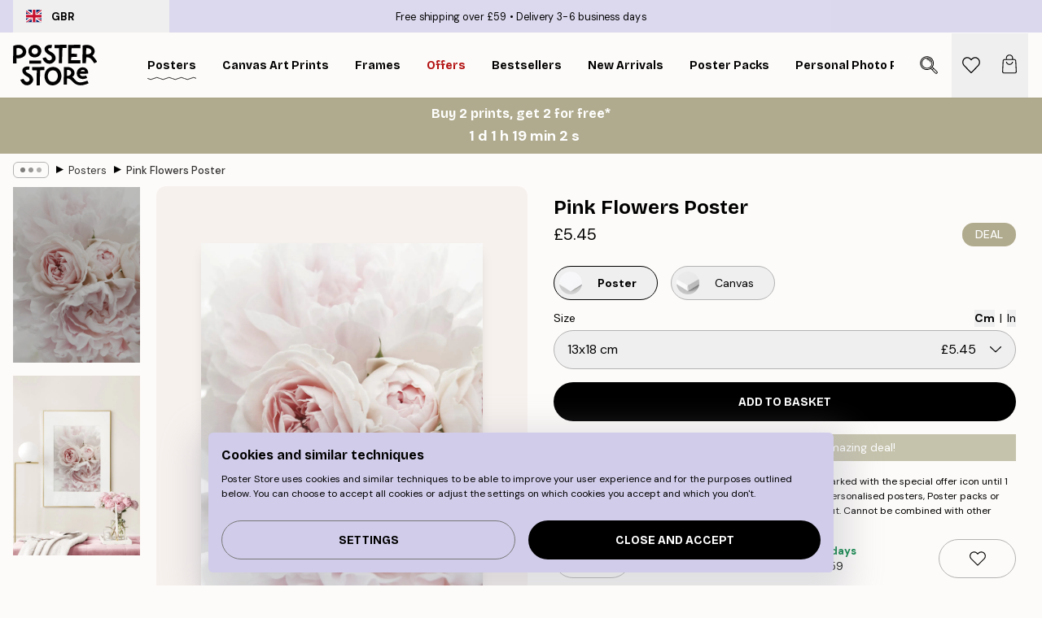

--- FILE ---
content_type: text/html; charset=utf-8
request_url: https://posterstore.co.uk/p/posters-prints/pink-flowers-poster/
body_size: 33679
content:
<!DOCTYPE html><html dir="ltr" lang="en"><head><title>Pink Flowers Poster with Pink Flower Design | Poster Store UK</title><meta name="description" content="Soft pink peonies form gentle waves in this romantic poster, adding warmth and charm to any room ✅ Happy Prices! ✅ Fast Delivery ✅ Free Shipping"/><meta charSet="utf-8"/><meta name="viewport" content="initial-scale=1.0, width=device-width"/><link rel="canonical" href="https://posterstore.co.uk/p/posters-prints/botanical/flowers/pink-flowers-poster/"/><link rel="alternate" hrefLang="en-ie" href="https://posterstore.ie/p/posters-prints/botanical/flowers/pink-flowers-poster/"/><link rel="alternate" hrefLang="no-no" href="https://posterstore.no/p/plakater-posters/botanical/blomster/pink-flowers-plakat/"/><link rel="alternate" hrefLang="en-ca" href="https://posterstore.ca/p/posters-prints/botanical/flowers/pink-flowers-poster/"/><link rel="alternate" hrefLang="en-us" href="https://posterstore.com/p/posters-prints/botanical/flowers/pink-flowers-poster/"/><link rel="alternate" hrefLang="en-au" href="https://posterstore.com/au/p/posters-prints/botanical/flowers/pink-flowers-poster/"/><link rel="alternate" hrefLang="ro-ro" href="https://posterstore.com/ro/p/postere/botanical/flori/poster-floare-roz-0/"/><link rel="alternate" hrefLang="hu-hu" href="https://posterstore.hu/p/falikepek-poszterek/botanical/viragok/rozsaszin-viragok-poszter/"/><link rel="alternate" hrefLang="en-hr" href="https://posterstore.eu/p/posters-prints/botanical/flowers/pink-flowers-poster/"/><link rel="alternate" hrefLang="cs-cz" href="https://posterstore.cz/p/plakaty-obrazy/botanical/poster-kvetin/pivonkovy-raj-plakat/"/><link rel="alternate" hrefLang="en-nz" href="https://posterstore.nz/p/posters-prints/botanical/flowers/pink-flowers-poster/"/><link rel="alternate" hrefLang="ja-jp" href="https://posterstore.jp/p/E3-83-9D-E3-82-B9-E3-82-BF-E3-83-BC/Botanical/E8-8A-B1--E3-83-95-E3-83-A9-E3-83-AF-E3-83-BC/%E3%83%94%E3%83%B3%E3%82%AF%E3%81%AE%E8%8A%B1%E6%9D%9F-%E3%83%9D%E3%82%B9%E3%82%BF%E3%83%BC/"/><link rel="alternate" hrefLang="ko-kr" href="https://posterstore.kr/p/@/EC-95-84-ED-8A-B8-EC-9B-8C-ED-81-AC--ED-8F-AC-EC-8A-A4-ED-84-B0/Botanical/ED-94-8C-EB-9D-BC-EC-9B-8C--EC-8B-9D-EB-AC-BC/%ED%95%91%ED%81%AC-%ED%94%8C%EB%9D%BC%EC%9B%8C-%ED%8F%AC%EC%8A%A4%ED%84%B0-0/"/><link rel="alternate" hrefLang="de-de" href="https://posterstore.de/p/bilder-poster/botanical/blumen-bluten/pink-flowers-poster/"/><link rel="alternate" hrefLang="fr-fr" href="https://posterstore.fr/p/affiches-posters/botanical/fleurs/pink-flowers-affiche/"/><link rel="alternate" hrefLang="en-gb" href="https://posterstore.co.uk/p/posters-prints/botanical/flowers/pink-flowers-poster/"/><link rel="alternate" hrefLang="sv-se" href="https://posterstore.se/p/tavlor-posters/botanical/blommor/pink-flowers-poster/"/><link rel="alternate" hrefLang="da-dk" href="https://posterstore.dk/p/plakater/botanical/blomster/pink-flowers-plakat/"/><link rel="alternate" hrefLang="nl-nl" href="https://posterstore.nl/p/posters/botanical/botanisch-bloemen/pink-flowers-poster/"/><link rel="alternate" hrefLang="de-at" href="https://posterstore.at/p/poster/botanical/blumen-bluten/pink-flowers-poster/"/><link rel="alternate" hrefLang="it-it" href="https://posterstore.it/p/stampe-poster/botanical/fiori/fiori-rosa-poster/"/><link rel="alternate" hrefLang="es-es" href="https://posterstore.es/p/posters/botanical/flores/flores-rosas-poster/"/><link rel="alternate" hrefLang="nl-be" href="https://posterstore.be/p/posters/botanical/botanisch-bloemen/pink-flowers-poster/"/><link rel="alternate" hrefLang="fi-fi" href="https://posterstore.fi/p/julisteet/botanical/kukat/pink-flowers-juliste/"/><link rel="alternate" hrefLang="de-ch" href="https://posterstore.ch/p/bilder-poster/botanical/blumen-bluten/pink-flowers-poster/"/><link rel="alternate" hrefLang="ar-ae" href="https://posterstore.ae/p/D8-A7-D9-84-D9-84-D9-88-D8-AD-D8-A7-D8-AA--D9-88-D8-A7-D9-84-D9-85-D8-B7-D8-A8-D9-88-D8-B9-D8-A7-D8-AA/Botanical/D9-84-D9-88-D8-AD-D8-A7-D8-AA--D8-A7-D9-84-D8-B2-D9-87-D9-88-D8-B1/%D9%84%D9%88%D8%AD%D8%A9-%D9%84%D8%B5%D9%88%D8%B1%D8%A9-%D8%A7%D9%84%D8%B2%D9%87%D9%88%D8%B1-%D8%A7%D9%84%D9%88%D8%B1%D8%AF%D9%8A%D8%A9/"/><link rel="alternate" hrefLang="pl-pl" href="https://posterstore.pl/p/plakaty-obrazy/botanical/kwiaty/plakat-rozowe-kwiaty/"/><link rel="alternate" hrefLang="fr-ca" href="https://posterstore.ca/fr-ca/p/affiches-posters/botanical/fleurs/pink-flowers-affiche/"/><link rel="alternate" hrefLang="es-us" href="https://posterstore.com/es-us/p/posters/botanical/flores/flores-rosas-poster/"/><link rel="alternate" hrefLang="it-ch" href="https://posterstore.ch/it-ch/p/stampe-poster/botanical/fiori/fiori-rosa-poster/"/><link rel="alternate" hrefLang="fr-ch" href="https://posterstore.ch/fr-ch/p/affiches-posters/botanical/fleurs/pink-flowers-affiche/"/><link rel="alternate" hrefLang="fr-be" href="https://posterstore.be/fr-be/p/affiches-posters/botanical/fleurs/pink-flowers-affiche/"/><link rel="alternate" hrefLang="de-be" href="https://posterstore.be/de-be/p/bilder-poster/botanical/blumen-bluten/pink-flowers-poster/"/><link rel="alternate" hrefLang="x-default" href="https://posterstore.com/p/posters-prints/botanical/flowers/pink-flowers-poster/"/><meta property="og:description" content="Soft pink peonies form gentle waves in this romantic poster, adding warmth and charm to any room ✅ Happy Prices! ✅ Fast Delivery ✅ Free Shipping"/><meta property="og:url" content="https://posterstore.co.uk/p/posters-prints/botanical/flowers/pink-flowers-poster/"/><meta property="og:site_name" content="Poster Store"/><meta property="og:title" content="Pink Flowers Poster"/><meta property="og:type" content="product"/><meta property="og:image" content="https://media.posterstore.com/site_images/685aba2d20f7978d2595af86_132568197_11791-8.jpg"/><meta property="og:image" content="https://media.posterstore.com/site_images/647cab6a7cbb52a916e0eef3_p4-4-first.jpg"/><link rel="preload" as="image" imageSrcSet="https://media.posterstore.com/site_images/685aba1ae552fc706df53565_325212043_11791-3.jpg?auto=compress%2Cformat&amp;fit=max&amp;w=16 16w, https://media.posterstore.com/site_images/685aba1ae552fc706df53565_325212043_11791-3.jpg?auto=compress%2Cformat&amp;fit=max&amp;w=32 32w, https://media.posterstore.com/site_images/685aba1ae552fc706df53565_325212043_11791-3.jpg?auto=compress%2Cformat&amp;fit=max&amp;w=48 48w, https://media.posterstore.com/site_images/685aba1ae552fc706df53565_325212043_11791-3.jpg?auto=compress%2Cformat&amp;fit=max&amp;w=64 64w, https://media.posterstore.com/site_images/685aba1ae552fc706df53565_325212043_11791-3.jpg?auto=compress%2Cformat&amp;fit=max&amp;w=96 96w, https://media.posterstore.com/site_images/685aba1ae552fc706df53565_325212043_11791-3.jpg?auto=compress%2Cformat&amp;fit=max&amp;w=128 128w, https://media.posterstore.com/site_images/685aba1ae552fc706df53565_325212043_11791-3.jpg?auto=compress%2Cformat&amp;fit=max&amp;w=256 256w, https://media.posterstore.com/site_images/685aba1ae552fc706df53565_325212043_11791-3.jpg?auto=compress%2Cformat&amp;fit=max&amp;w=384 384w, https://media.posterstore.com/site_images/685aba1ae552fc706df53565_325212043_11791-3.jpg?auto=compress%2Cformat&amp;fit=max&amp;w=640 640w, https://media.posterstore.com/site_images/685aba1ae552fc706df53565_325212043_11791-3.jpg?auto=compress%2Cformat&amp;fit=max&amp;w=750 750w, https://media.posterstore.com/site_images/685aba1ae552fc706df53565_325212043_11791-3.jpg?auto=compress%2Cformat&amp;fit=max&amp;w=828 828w, https://media.posterstore.com/site_images/685aba1ae552fc706df53565_325212043_11791-3.jpg?auto=compress%2Cformat&amp;fit=max&amp;w=1080 1080w, https://media.posterstore.com/site_images/685aba1ae552fc706df53565_325212043_11791-3.jpg?auto=compress%2Cformat&amp;fit=max&amp;w=1200 1200w, https://media.posterstore.com/site_images/685aba1ae552fc706df53565_325212043_11791-3.jpg?auto=compress%2Cformat&amp;fit=max&amp;w=1920 1920w, https://media.posterstore.com/site_images/685aba1ae552fc706df53565_325212043_11791-3.jpg?auto=compress%2Cformat&amp;fit=max&amp;w=2048 2048w, https://media.posterstore.com/site_images/685aba1ae552fc706df53565_325212043_11791-3.jpg?auto=compress%2Cformat&amp;fit=max&amp;w=3840 3840w" imageSizes="100%" fetchpriority="high"/><meta name="next-head-count" content="46"/><link rel="shortcut icon" href="/favicon.ico" type="image/x-icon"/><link rel="mask-icon" href="/mask-icon.svg" color="black"/><link rel="apple-touch-icon" href="/touch-icon.png"/><meta name="theme-color" content="#fff" media="(prefers-color-scheme: light)"/><meta name="theme-color" content="#fff" media="(prefers-color-scheme: dark)"/><meta name="theme-color" content="#fff"/><meta name="google" content="notranslate"/><link rel="preload" href="/_next/static/css/ed153d54f0a8e4c9.css" as="style" crossorigin="anonymous"/><link rel="stylesheet" href="/_next/static/css/ed153d54f0a8e4c9.css" crossorigin="anonymous" data-n-g=""/><link rel="preload" href="/_next/static/css/bdb19ca02405dbf2.css" as="style" crossorigin="anonymous"/><link rel="stylesheet" href="/_next/static/css/bdb19ca02405dbf2.css" crossorigin="anonymous" data-n-p=""/><noscript data-n-css=""></noscript><script defer="" crossorigin="anonymous" nomodule="" src="/_next/static/chunks/polyfills-42372ed130431b0a.js"></script><script defer="" src="/_next/static/chunks/8329.bd466bf581e88a71.js" crossorigin="anonymous"></script><script defer="" src="/_next/static/chunks/8873.e1aff71af8dfb0e8.js" crossorigin="anonymous"></script><script defer="" src="/_next/static/chunks/6329.f26ba473ea1bb8a1.js" crossorigin="anonymous"></script><script src="/_next/static/chunks/webpack-bebfb9b8bae3bb01.js" defer="" crossorigin="anonymous"></script><script src="/_next/static/chunks/framework-ad5a2060caaa3ac5.js" defer="" crossorigin="anonymous"></script><script src="/_next/static/chunks/main-bef785a8afe73322.js" defer="" crossorigin="anonymous"></script><script src="/_next/static/chunks/pages/_app-c0e75e9e2500d95c.js" defer="" crossorigin="anonymous"></script><script src="/_next/static/chunks/3812-dad0d148c02f1223.js" defer="" crossorigin="anonymous"></script><script src="/_next/static/chunks/5224-856ccd605590fadb.js" defer="" crossorigin="anonymous"></script><script src="/_next/static/chunks/2835-f66bcc2c5fa32920.js" defer="" crossorigin="anonymous"></script><script src="/_next/static/chunks/3304-a4a0d382497c7e2a.js" defer="" crossorigin="anonymous"></script><script src="/_next/static/chunks/7765-2523f8b4e0f67648.js" defer="" crossorigin="anonymous"></script><script src="/_next/static/chunks/657-64c5d5fefd5af72f.js" defer="" crossorigin="anonymous"></script><script src="/_next/static/chunks/9994-eb5e3ce532bbdc01.js" defer="" crossorigin="anonymous"></script><script src="/_next/static/chunks/7229-ebb75704257fd56f.js" defer="" crossorigin="anonymous"></script><script src="/_next/static/chunks/pages/p/%5B...slug%5D-8897cf0d8a64f8c7.js" defer="" crossorigin="anonymous"></script><script src="/_next/static/ZGJIdtE3r3nSvyP7umZEZ/_buildManifest.js" defer="" crossorigin="anonymous"></script><script src="/_next/static/ZGJIdtE3r3nSvyP7umZEZ/_ssgManifest.js" defer="" crossorigin="anonymous"></script></head><body class="notranslate" lang="en"><noscript><iframe title="Google Tag Manager" src="https://www.googletagmanager.com/ns.html?id=GTM-T9G5H8D" height="0" width="0" style="display:none;visibility:hidden"></iframe></noscript><div id="__loading-indicator"></div><div id="__next"><script>history.scrollRestoration = "manual"</script><div id="app" data-project="PS" class="__variable_6e5d6a __variable_fc1bc1 font-body flex min-h-full flex-col"><a href="#main" class="visually-hidden">Skip to main content.</a><aside id="status" class="relative z-40 h-6 bg-brand-purple/75 px-4 w-content:h-10 z-40" aria-label="Status bar"><div class="relative m-auto flex h-full w-full max-w-header items-center"><button class="absolute z-10 hidden h-full w-48 items-center py-1 w-content:flex"><div class="relative flex h-full items-center rounded-md px-4 text-xs uppercase hover:bg-brand-purple active:bg-brand-purple ltr:-left-4 rtl:-right-4"><div class="relative me-3 flex" style="min-height:15.4px;min-width:19px"><img alt="United Kingdom flag icon" aria-hidden="true" loading="lazy" width="640" height="480" decoding="async" data-nimg="1" class="absolute h-full w-full object-cover" style="color:transparent" src="/_next/static/media/gb.0cf3e220.svg"/></div><div class="flex h-4 items-center"><span class="font-bold" title="United Kingdom">GBR</span></div></div></button><span></span><div role="region" aria-label="Announcements" class="w-full h-full flex-1 relative"><ul class="flex w-full flex-center h-full"><li aria-posinset="1" aria-setsize="2" class="transition-opacity absolute w-full overflow-hidden flex flex-center opacity-100" style="transition-duration:500ms"><p class="truncate w-content:scale-90">Free shipping over £59</p></li><li aria-posinset="2" aria-setsize="2" class="transition-opacity absolute w-full overflow-hidden flex flex-center opacity-0 pointer-events-none" style="transition-duration:200ms"><p class="truncate w-content:scale-90">Delivery 3-6 business days</p></li></ul></div></div></aside><header role="banner" class="sticky top-0 z-30" aria-label="Main navigation"><div class="flex h-16 items-center bg-brand-white px-1 shadow-sm lg:h-20 lg:px-4"><nav role="navigation" class="mx-auto flex w-full max-w-header items-center justify-between transition-all duration-500"><a class="flex max-w-content items-center justify-center transition-opacity duration-150 active:hover:opacity-60 active:hover:transition-none active:hover:delay-0 lg:w-[165px] lg:justify-start opacity-0" aria-current="false" href="https://posterstore.co.uk/"><img alt="Poster Store logo" loading="lazy" width="1143" height="557" decoding="async" data-nimg="1" class="m-auto h-[32px] w-auto lg:m-0 lg:my-4 lg:h-[50px] opacity-100 transition-opacity delay-300 lg:delay-500 w-content:delay-0 opacity-100 transition-opacity delay-300 duration-500" style="color:transparent" src="/_next/static/media/logo.efc2cd70.svg"/></a><section id="synapse-popover-group-R3a776" aria-label="Site navigation" class="hide-scrollbar me-4 hidden flex-1 overflow-x-auto lg:flex"><div class="group static" data-ph="top-nav"><a class="popover-button flex-center flex flex items-center capitalize font-display font-bold tracking-[0.5px] lg:tracking-[0.56px] text-xs lg:text-sm h-20 px-2.5 lg:px-4 whitespace-nowrap transition-colors duration-300 button-tertiary-active !ps-0" id="synapse-popover-Rra776-button" aria-expanded="false" href="https://posterstore.co.uk/posters-prints/"><span class="relative flex h-full items-center"><span class="relative tracking-normal">Posters<div class="absolute" style="overflow:hidden;background-image:url(&#x27;data:image/svg+xml;utf8,&lt;svg xmlns=&quot;http://www.w3.org/2000/svg&quot; viewBox=&quot;0 0 100 20&quot; preserveAspectRatio=&quot;none&quot;&gt;&lt;path d=&quot;M0,10 Q25,0 50,10 T100,10&quot; fill=&quot;none&quot; stroke=&quot;%23000&quot; stroke-width=&quot;4&quot; /&gt;&lt;/svg&gt;&#x27;);background-repeat:repeat-x;background-position:center;background-size:15px 5px;width:100%;height:10px;opacity:1"></div></span></span></a></div><div class="group static" data-ph="top-nav"><a class="popover-button flex-center flex flex items-center capitalize font-display font-bold tracking-[0.5px] lg:tracking-[0.56px] text-xs lg:text-sm h-20 px-2.5 lg:px-4 whitespace-nowrap transition-colors duration-300 button-tertiary-active" id="synapse-popover-R1ba776-button" aria-expanded="false" href="https://posterstore.co.uk/canvas/"><span class="relative flex h-full items-center"><span class="relative tracking-normal">Canvas Art Prints<div class="absolute !opacity-0 group-hover:!opacity-50" style="overflow:hidden;background-image:url(&#x27;data:image/svg+xml;utf8,&lt;svg xmlns=&quot;http://www.w3.org/2000/svg&quot; viewBox=&quot;0 0 100 20&quot; preserveAspectRatio=&quot;none&quot;&gt;&lt;path d=&quot;M0,10 Q25,0 50,10 T100,10&quot; fill=&quot;none&quot; stroke=&quot;%23000&quot; stroke-width=&quot;4&quot; /&gt;&lt;/svg&gt;&#x27;);background-repeat:repeat-x;background-position:center;background-size:15px 5px;width:100%;height:10px;opacity:1"></div></span></span></a></div><div class="group static" data-ph="top-nav"><a class="popover-button flex-center flex flex items-center capitalize font-display font-bold tracking-[0.5px] lg:tracking-[0.56px] text-xs lg:text-sm h-20 px-2.5 lg:px-4 whitespace-nowrap transition-colors duration-300 button-tertiary-active" id="synapse-popover-R1ra776-button" aria-expanded="false" href="https://posterstore.co.uk/picture-frames/"><span class="relative flex h-full items-center"><span class="relative tracking-normal">Frames<div class="absolute !opacity-0 group-hover:!opacity-50" style="overflow:hidden;background-image:url(&#x27;data:image/svg+xml;utf8,&lt;svg xmlns=&quot;http://www.w3.org/2000/svg&quot; viewBox=&quot;0 0 100 20&quot; preserveAspectRatio=&quot;none&quot;&gt;&lt;path d=&quot;M0,10 Q25,0 50,10 T100,10&quot; fill=&quot;none&quot; stroke=&quot;%23000&quot; stroke-width=&quot;4&quot; /&gt;&lt;/svg&gt;&#x27;);background-repeat:repeat-x;background-position:center;background-size:15px 5px;width:100%;height:10px;opacity:1"></div></span></span></a></div><div class="group" data-ph="top-nav"><a class="popover-button flex-center flex flex items-center capitalize font-display font-bold tracking-[0.5px] lg:tracking-[0.56px] text-xs lg:text-sm h-20 px-2.5 lg:px-4 whitespace-nowrap transition-colors duration-300 button-tertiary-active text-urgent" id="synapse-popover-R2ba776-button" aria-expanded="false" aria-controls="synapse-popover-R2ba776" href="https://posterstore.co.uk/sale/"><span class="relative">Offers<div class="absolute !opacity-0 group-hover:!opacity-50" style="overflow:hidden;background-image:url(&#x27;data:image/svg+xml;utf8,&lt;svg xmlns=&quot;http://www.w3.org/2000/svg&quot; viewBox=&quot;0 0 100 20&quot; preserveAspectRatio=&quot;none&quot;&gt;&lt;path d=&quot;M0,10 Q25,0 50,10 T100,10&quot; fill=&quot;none&quot; stroke=&quot;%23B21010&quot; stroke-width=&quot;4&quot; /&gt;&lt;/svg&gt;&#x27;);background-repeat:repeat-x;background-position:center;background-size:15px 5px;width:100%;height:10px;opacity:1"></div></span></a></div><div class="group" data-ph="top-nav"><a class="popover-button flex-center flex flex items-center capitalize font-display font-bold tracking-[0.5px] lg:tracking-[0.56px] text-xs lg:text-sm h-20 px-2.5 lg:px-4 whitespace-nowrap transition-colors duration-300 button-tertiary-active" id="synapse-popover-R2ra776-button" aria-expanded="false" aria-controls="synapse-popover-R2ra776" href="https://posterstore.co.uk/posters-prints/bestseller-art-prints/"><span class="relative">Bestsellers<div class="absolute !opacity-0 group-hover:!opacity-50" style="overflow:hidden;background-image:url(&#x27;data:image/svg+xml;utf8,&lt;svg xmlns=&quot;http://www.w3.org/2000/svg&quot; viewBox=&quot;0 0 100 20&quot; preserveAspectRatio=&quot;none&quot;&gt;&lt;path d=&quot;M0,10 Q25,0 50,10 T100,10&quot; fill=&quot;none&quot; stroke=&quot;%23000&quot; stroke-width=&quot;4&quot; /&gt;&lt;/svg&gt;&#x27;);background-repeat:repeat-x;background-position:center;background-size:15px 5px;width:100%;height:10px;opacity:1"></div></span></a></div><div class="group" data-ph="top-nav"><a class="popover-button flex-center flex flex items-center capitalize font-display font-bold tracking-[0.5px] lg:tracking-[0.56px] text-xs lg:text-sm h-20 px-2.5 lg:px-4 whitespace-nowrap transition-colors duration-300 button-tertiary-active" id="synapse-popover-R3ba776-button" aria-expanded="false" aria-controls="synapse-popover-R3ba776" href="https://posterstore.co.uk/posters-prints/new-arrival-prints/"><span class="relative">New Arrivals<div class="absolute !opacity-0 group-hover:!opacity-50" style="overflow:hidden;background-image:url(&#x27;data:image/svg+xml;utf8,&lt;svg xmlns=&quot;http://www.w3.org/2000/svg&quot; viewBox=&quot;0 0 100 20&quot; preserveAspectRatio=&quot;none&quot;&gt;&lt;path d=&quot;M0,10 Q25,0 50,10 T100,10&quot; fill=&quot;none&quot; stroke=&quot;%23000&quot; stroke-width=&quot;4&quot; /&gt;&lt;/svg&gt;&#x27;);background-repeat:repeat-x;background-position:center;background-size:15px 5px;width:100%;height:10px;opacity:1"></div></span></a></div><div class="group" data-ph="top-nav"><a class="popover-button flex-center flex flex items-center capitalize font-display font-bold tracking-[0.5px] lg:tracking-[0.56px] text-xs lg:text-sm h-20 px-2.5 lg:px-4 whitespace-nowrap transition-colors duration-300 button-tertiary-active" id="synapse-popover-R3ra776-button" aria-expanded="false" aria-controls="synapse-popover-R3ra776" href="https://posterstore.co.uk/posters-prints/poster-packs/"><span class="relative">Poster Packs<div class="absolute !opacity-0 group-hover:!opacity-50" style="overflow:hidden;background-image:url(&#x27;data:image/svg+xml;utf8,&lt;svg xmlns=&quot;http://www.w3.org/2000/svg&quot; viewBox=&quot;0 0 100 20&quot; preserveAspectRatio=&quot;none&quot;&gt;&lt;path d=&quot;M0,10 Q25,0 50,10 T100,10&quot; fill=&quot;none&quot; stroke=&quot;%23000&quot; stroke-width=&quot;4&quot; /&gt;&lt;/svg&gt;&#x27;);background-repeat:repeat-x;background-position:center;background-size:15px 5px;width:100%;height:10px;opacity:1"></div></span></a></div><div class="group" data-ph="top-nav"><a class="popover-button flex-center flex flex items-center capitalize font-display font-bold tracking-[0.5px] lg:tracking-[0.56px] text-xs lg:text-sm h-20 px-2.5 lg:px-4 whitespace-nowrap transition-colors duration-300 button-tertiary-active" id="synapse-popover-R4ba776-button" aria-expanded="false" aria-controls="synapse-popover-R4ba776" href="https://posterstore.co.uk/artwork/"><span class="relative">Personal Photo Prints<div class="absolute !opacity-0 group-hover:!opacity-50" style="overflow:hidden;background-image:url(&#x27;data:image/svg+xml;utf8,&lt;svg xmlns=&quot;http://www.w3.org/2000/svg&quot; viewBox=&quot;0 0 100 20&quot; preserveAspectRatio=&quot;none&quot;&gt;&lt;path d=&quot;M0,10 Q25,0 50,10 T100,10&quot; fill=&quot;none&quot; stroke=&quot;%23000&quot; stroke-width=&quot;4&quot; /&gt;&lt;/svg&gt;&#x27;);background-repeat:repeat-x;background-position:center;background-size:15px 5px;width:100%;height:10px;opacity:1"></div></span></a></div><div class="group" data-ph="top-nav"><a class="popover-button flex-center flex flex items-center capitalize font-display font-bold tracking-[0.5px] lg:tracking-[0.56px] text-xs lg:text-sm h-20 px-2.5 lg:px-4 whitespace-nowrap transition-colors duration-300 button-tertiary-active" id="synapse-popover-R4ra776-button" aria-expanded="false" aria-controls="synapse-popover-R4ra776" href="https://posterstore.co.uk/g/gallery-wall-inspiration/"><span class="relative">Gallery walls<div class="absolute !opacity-0 group-hover:!opacity-50" style="overflow:hidden;background-image:url(&#x27;data:image/svg+xml;utf8,&lt;svg xmlns=&quot;http://www.w3.org/2000/svg&quot; viewBox=&quot;0 0 100 20&quot; preserveAspectRatio=&quot;none&quot;&gt;&lt;path d=&quot;M0,10 Q25,0 50,10 T100,10&quot; fill=&quot;none&quot; stroke=&quot;%23000&quot; stroke-width=&quot;4&quot; /&gt;&lt;/svg&gt;&#x27;);background-repeat:repeat-x;background-position:center;background-size:15px 5px;width:100%;height:10px;opacity:1"></div></span></a></div><div class="group" data-ph="top-nav"><a class="popover-button flex-center flex flex items-center capitalize font-display font-bold tracking-[0.5px] lg:tracking-[0.56px] text-xs lg:text-sm h-20 px-2.5 lg:px-4 whitespace-nowrap transition-colors duration-300 button-tertiary-active" id="synapse-popover-R5ba776-button" aria-expanded="false" aria-controls="synapse-popover-R5ba776" href="https://posterstore.co.uk/how-to-create-your-perfect-gallery-wall/"><span class="relative">How to Guide<div class="absolute !opacity-0 group-hover:!opacity-50" style="overflow:hidden;background-image:url(&#x27;data:image/svg+xml;utf8,&lt;svg xmlns=&quot;http://www.w3.org/2000/svg&quot; viewBox=&quot;0 0 100 20&quot; preserveAspectRatio=&quot;none&quot;&gt;&lt;path d=&quot;M0,10 Q25,0 50,10 T100,10&quot; fill=&quot;none&quot; stroke=&quot;%23000&quot; stroke-width=&quot;4&quot; /&gt;&lt;/svg&gt;&#x27;);background-repeat:repeat-x;background-position:center;background-size:15px 5px;width:100%;height:10px;opacity:1"></div></span></a></div></section></nav></div></header><a href="https://posterstore.co.uk/promotion/sale/"><aside aria-labelledby="synapse-promotional-banner-Rc776-title" class="flex flex-col flex-center text-center py-2 px-4 z-20 relative group" style="background:#b0ab8e;color:#fff"><div class="max-w-header relative w-full"><div class="flex flex-col px-8"><span id="synapse-promotional-banner-Rc776-title" class="h3">Buy 2 prints, get 2 for free*</span></div><div class="text-center" style="background:#b0ab8e;color:#fff"><time dateTime="2026-02-01" class="font-bold mt-[2px] block text-[18px]"><span class="ms-2 last:ms-0" aria-hidden="true">0 min <!-- -->0 s</span><span class="visually-hidden">Valid until: 2026-02-01</span></time></div></div></aside></a><span></span><main id="main" class="flex-1"><script type="application/ld+json">{
        "@context": "http://schema.org/",
        "@type": "Product",
        "name": "Pink Flowers Poster",
        "description": "Elegant poster with a bouquet of pink peonies. The peonies leafy petals form into soft, wavy patterns that create the illusion of the flower petals lying on a bed of pink silk sheets. The poster provides an elegant and romantic impression that fits nicely in most homes and interior styles.",
        "sku": "11791",
        "image": "https://media.posterstore.com/site_images/685aba2d20f7978d2595af86_132568197_11791-8.jpg",
        "url": "https://posterstore.co.uk/posters-prints/pink-flowers-poster/",
        "brand": {
          "@type": "Brand",
          "name": "Poster Store"
        },
        "offers": [
          {
              "@type": "Offer",
              "sku": "11791-3",
              "name": "Pink Flowers Poster 13x18 cm",
              "url": "https://posterstore.co.uk/posters-prints/pink-flowers-poster/",
              "priceSpecification": [{"@type":"UnitPriceSpecification","price":5.45,"priceCurrency":"GBP"}],
              "itemCondition": "http://schema.org/NewCondition",
              "availability": "http://schema.org/InStock"
            },{
              "@type": "Offer",
              "sku": "11791-4",
              "name": "Pink Flowers Poster 21x30 cm",
              "url": "https://posterstore.co.uk/posters-prints/pink-flowers-poster/",
              "priceSpecification": [{"@type":"UnitPriceSpecification","price":11.95,"priceCurrency":"GBP"}],
              "itemCondition": "http://schema.org/NewCondition",
              "availability": "http://schema.org/InStock"
            },{
              "@type": "Offer",
              "sku": "11791-5",
              "name": "Pink Flowers Poster 30x40 cm",
              "url": "https://posterstore.co.uk/posters-prints/pink-flowers-poster/",
              "priceSpecification": [{"@type":"UnitPriceSpecification","price":17.45,"priceCurrency":"GBP"}],
              "itemCondition": "http://schema.org/NewCondition",
              "availability": "http://schema.org/InStock"
            },{
              "@type": "Offer",
              "sku": "11791-6",
              "name": "Pink Flowers Poster 40x50 cm",
              "url": "https://posterstore.co.uk/posters-prints/pink-flowers-poster/",
              "priceSpecification": [{"@type":"UnitPriceSpecification","price":22.95,"priceCurrency":"GBP"}],
              "itemCondition": "http://schema.org/NewCondition",
              "availability": "http://schema.org/InStock"
            },{
              "@type": "Offer",
              "sku": "11791-2",
              "name": "Pink Flowers Poster 50x50 cm",
              "url": "https://posterstore.co.uk/posters-prints/pink-flowers-poster/",
              "priceSpecification": [{"@type":"UnitPriceSpecification","price":22.95,"priceCurrency":"GBP"}],
              "itemCondition": "http://schema.org/NewCondition",
              "availability": "http://schema.org/InStock"
            },{
              "@type": "Offer",
              "sku": "11791-8",
              "name": "Pink Flowers Poster 50x70 cm",
              "url": "https://posterstore.co.uk/posters-prints/pink-flowers-poster/",
              "priceSpecification": [{"@type":"UnitPriceSpecification","price":27.95,"priceCurrency":"GBP"}],
              "itemCondition": "http://schema.org/NewCondition",
              "availability": "http://schema.org/InStock"
            },{
              "@type": "Offer",
              "sku": "11791-1",
              "name": "Pink Flowers Poster 70x100 cm",
              "url": "https://posterstore.co.uk/posters-prints/pink-flowers-poster/",
              "priceSpecification": [{"@type":"UnitPriceSpecification","price":39.45,"priceCurrency":"GBP"}],
              "itemCondition": "http://schema.org/NewCondition",
              "availability": "http://schema.org/InStock"
            }
        ]
      }</script><div class="relative mx-auto mb-12 lg:bg-transparent lg:px-4"><div class="mx-auto max-w-header"><nav id="breadcrumbs" class="hide-scrollbar mask-x-scroll flex w-full items-center overflow-x-auto py-2 px-4 lg:-mx-4" aria-label="Breadcrumb" data-ph="breadcrumbs"><div class="sticky start-0 z-10 flex shrink-0 items-center transition-opacity duration-150 opacity-100 delay-150"><div role="presentation" class="flex-center flex h-5 px-2 rounded-md me-2 border border-brand-500"><div class="rounded-full bg-black me-1 last:me-0" style="height:6px;width:6px;opacity:calc(0.5 - 0 * 0.1)"></div><div class="rounded-full bg-black me-1 last:me-0" style="height:6px;width:6px;opacity:calc(0.5 - 1 * 0.1)"></div><div class="rounded-full bg-black me-1 last:me-0" style="height:6px;width:6px;opacity:calc(0.5 - 2 * 0.1)"></div></div><div role="separator" aria-orientation="vertical" class="text-md rtl-mirror relative -top-px start-px font-bold">▸</div></div><ol class="flex flex-nowrap ps-1 ms-2" style="transform:translate3d(0px, 0px, 0px)"><li class="group mx-1 flex flex-nowrap transition-opacity duration-300 ltr:first:-ml-3 rtl:first:-mr-3 pointer-events-none opacity-0"><a class="me-2 flex items-center truncate whitespace-nowrap hover:underline group-last:me-0 text-black/80 text-xs button-tertiary-active duration-300 transition-colors" tabindex="0" style="max-width:15rem" href="https://posterstore.co.uk/">Poster Store</a><div role="separator" aria-orientation="vertical" class="text-md rtl-mirror relative -top-px start-px font-bold">▸</div></li><li class="group mx-1 flex flex-nowrap transition-opacity duration-300 ltr:first:-ml-3 rtl:first:-mr-3 opacity-100"><a class="me-2 flex items-center truncate whitespace-nowrap hover:underline group-last:me-0 text-black/80 text-xs button-tertiary-active duration-300 transition-colors" tabindex="0" style="max-width:15rem" href="https://posterstore.co.uk/posters-prints/">Posters</a><div role="separator" aria-orientation="vertical" class="text-md rtl-mirror relative -top-px start-px font-bold">▸</div></li><li class="group mx-1 flex flex-nowrap transition-opacity duration-300 ltr:first:-ml-3 rtl:first:-mr-3 opacity-100"><a class="me-2 flex items-center truncate whitespace-nowrap hover:underline group-last:me-0 pe-3 font-medium text-black/80 text-xs button-tertiary-active duration-300 transition-colors" aria-current="page" tabindex="0" style="max-width:15rem" href="https://posterstore.co.uk/p/posters-prints/pink-flowers-poster/">Pink Flowers Poster</a></li></ol></nav></div><div class="relative z-20 m-auto flex h-full max-w-header flex-col items-start lg:flex-row"><div class="h-full w-full min-w-[50%] lg:sticky lg:top-[94px] lg:w-1/2 xl:w-full"><div class="relative mx-4 ms-0 flex h-full" aria-label="Product images"><div class="hide-scrollbar me-4 ms-4 w-14 flex-col overflow-y-auto pe-1 transition-opacity duration-300 ease-in-out xs:w-16 sm:w-20 md:w-32 lg:ms-0 lg:w-20 xl:w-40 2xl:me-6 2xl:w-48 flex opacity-0 mask-y-scroll" style="max-height:0"><div class="h-px"></div><button class="relative mb-4 h-0 w-full bg-white last:mb-0" disabled="" aria-label="Show image 1" aria-controls="synapse-product-photoswipe-thumbnail-slider-Rp1976-container" aria-owns="synapse-product-photoswipe-thumbnail-slider-Rp1976-slide-0" aria-current="true" style="padding-bottom:138.50162866449512%"><img alt="A poster featuring a close-up of soft pink and white roses and peonies with subtle light and shadow." loading="lazy" decoding="async" data-nimg="fill" style="position:absolute;height:100%;width:100%;left:0;top:0;right:0;bottom:0;color:transparent;max-width:100%;background-size:cover;background-position:50% 50%;background-repeat:no-repeat;background-image:url(&quot;data:image/svg+xml;charset=utf-8,%3Csvg xmlns=&#x27;http://www.w3.org/2000/svg&#x27; %3E%3Cfilter id=&#x27;b&#x27; color-interpolation-filters=&#x27;sRGB&#x27;%3E%3CfeGaussianBlur stdDeviation=&#x27;20&#x27;/%3E%3CfeColorMatrix values=&#x27;1 0 0 0 0 0 1 0 0 0 0 0 1 0 0 0 0 0 100 -1&#x27; result=&#x27;s&#x27;/%3E%3CfeFlood x=&#x27;0&#x27; y=&#x27;0&#x27; width=&#x27;100%25&#x27; height=&#x27;100%25&#x27;/%3E%3CfeComposite operator=&#x27;out&#x27; in=&#x27;s&#x27;/%3E%3CfeComposite in2=&#x27;SourceGraphic&#x27;/%3E%3CfeGaussianBlur stdDeviation=&#x27;20&#x27;/%3E%3C/filter%3E%3Cimage width=&#x27;100%25&#x27; height=&#x27;100%25&#x27; x=&#x27;0&#x27; y=&#x27;0&#x27; preserveAspectRatio=&#x27;none&#x27; style=&#x27;filter: url(%23b);&#x27; href=&#x27;[data-uri]&#x27;/%3E%3C/svg%3E&quot;)" sizes="100%" srcSet="https://media.posterstore.com/site_images/685aba1ae552fc706df53565_325212043_11791-3.jpg?auto=compress%2Cformat&amp;fit=max&amp;w=16 16w, https://media.posterstore.com/site_images/685aba1ae552fc706df53565_325212043_11791-3.jpg?auto=compress%2Cformat&amp;fit=max&amp;w=32 32w, https://media.posterstore.com/site_images/685aba1ae552fc706df53565_325212043_11791-3.jpg?auto=compress%2Cformat&amp;fit=max&amp;w=48 48w, https://media.posterstore.com/site_images/685aba1ae552fc706df53565_325212043_11791-3.jpg?auto=compress%2Cformat&amp;fit=max&amp;w=64 64w, https://media.posterstore.com/site_images/685aba1ae552fc706df53565_325212043_11791-3.jpg?auto=compress%2Cformat&amp;fit=max&amp;w=96 96w, https://media.posterstore.com/site_images/685aba1ae552fc706df53565_325212043_11791-3.jpg?auto=compress%2Cformat&amp;fit=max&amp;w=128 128w, https://media.posterstore.com/site_images/685aba1ae552fc706df53565_325212043_11791-3.jpg?auto=compress%2Cformat&amp;fit=max&amp;w=256 256w, https://media.posterstore.com/site_images/685aba1ae552fc706df53565_325212043_11791-3.jpg?auto=compress%2Cformat&amp;fit=max&amp;w=384 384w, https://media.posterstore.com/site_images/685aba1ae552fc706df53565_325212043_11791-3.jpg?auto=compress%2Cformat&amp;fit=max&amp;w=640 640w, https://media.posterstore.com/site_images/685aba1ae552fc706df53565_325212043_11791-3.jpg?auto=compress%2Cformat&amp;fit=max&amp;w=750 750w, https://media.posterstore.com/site_images/685aba1ae552fc706df53565_325212043_11791-3.jpg?auto=compress%2Cformat&amp;fit=max&amp;w=828 828w, https://media.posterstore.com/site_images/685aba1ae552fc706df53565_325212043_11791-3.jpg?auto=compress%2Cformat&amp;fit=max&amp;w=1080 1080w, https://media.posterstore.com/site_images/685aba1ae552fc706df53565_325212043_11791-3.jpg?auto=compress%2Cformat&amp;fit=max&amp;w=1200 1200w, https://media.posterstore.com/site_images/685aba1ae552fc706df53565_325212043_11791-3.jpg?auto=compress%2Cformat&amp;fit=max&amp;w=1920 1920w, https://media.posterstore.com/site_images/685aba1ae552fc706df53565_325212043_11791-3.jpg?auto=compress%2Cformat&amp;fit=max&amp;w=2048 2048w, https://media.posterstore.com/site_images/685aba1ae552fc706df53565_325212043_11791-3.jpg?auto=compress%2Cformat&amp;fit=max&amp;w=3840 3840w" src="https://media.posterstore.com/site_images/685aba1ae552fc706df53565_325212043_11791-3.jpg?auto=compress%2Cformat&amp;fit=max&amp;w=3840"/><div class="absolute left-0 top-0 h-full w-full bg-black transition-opacity duration-150 opacity-25"></div></button><button class="relative mb-4 h-0 w-full bg-white last:mb-0" aria-label="Show image 2" aria-controls="synapse-product-photoswipe-thumbnail-slider-Rp1976-container" aria-owns="synapse-product-photoswipe-thumbnail-slider-Rp1976-slide-1" aria-current="false" style="padding-bottom:141.67650531286895%"><img alt="A poster featuring a close-up of light pink roses and peonies, displayed above a pink velvet bench with a vase of pink flowers a" loading="lazy" decoding="async" data-nimg="fill" style="position:absolute;height:100%;width:100%;left:0;top:0;right:0;bottom:0;color:transparent;max-width:100%;background-size:cover;background-position:50% 50%;background-repeat:no-repeat;background-image:url(&quot;data:image/svg+xml;charset=utf-8,%3Csvg xmlns=&#x27;http://www.w3.org/2000/svg&#x27; %3E%3Cfilter id=&#x27;b&#x27; color-interpolation-filters=&#x27;sRGB&#x27;%3E%3CfeGaussianBlur stdDeviation=&#x27;20&#x27;/%3E%3CfeColorMatrix values=&#x27;1 0 0 0 0 0 1 0 0 0 0 0 1 0 0 0 0 0 100 -1&#x27; result=&#x27;s&#x27;/%3E%3CfeFlood x=&#x27;0&#x27; y=&#x27;0&#x27; width=&#x27;100%25&#x27; height=&#x27;100%25&#x27;/%3E%3CfeComposite operator=&#x27;out&#x27; in=&#x27;s&#x27;/%3E%3CfeComposite in2=&#x27;SourceGraphic&#x27;/%3E%3CfeGaussianBlur stdDeviation=&#x27;20&#x27;/%3E%3C/filter%3E%3Cimage width=&#x27;100%25&#x27; height=&#x27;100%25&#x27; x=&#x27;0&#x27; y=&#x27;0&#x27; preserveAspectRatio=&#x27;none&#x27; style=&#x27;filter: url(%23b);&#x27; href=&#x27;[data-uri]&#x27;/%3E%3C/svg%3E&quot;)" sizes="100%" srcSet="https://media.posterstore.com/site_images/647cab6a7cbb52a916e0eef3_p4-4-first.jpg?auto=compress%2Cformat&amp;fit=max&amp;w=16 16w, https://media.posterstore.com/site_images/647cab6a7cbb52a916e0eef3_p4-4-first.jpg?auto=compress%2Cformat&amp;fit=max&amp;w=32 32w, https://media.posterstore.com/site_images/647cab6a7cbb52a916e0eef3_p4-4-first.jpg?auto=compress%2Cformat&amp;fit=max&amp;w=48 48w, https://media.posterstore.com/site_images/647cab6a7cbb52a916e0eef3_p4-4-first.jpg?auto=compress%2Cformat&amp;fit=max&amp;w=64 64w, https://media.posterstore.com/site_images/647cab6a7cbb52a916e0eef3_p4-4-first.jpg?auto=compress%2Cformat&amp;fit=max&amp;w=96 96w, https://media.posterstore.com/site_images/647cab6a7cbb52a916e0eef3_p4-4-first.jpg?auto=compress%2Cformat&amp;fit=max&amp;w=128 128w, https://media.posterstore.com/site_images/647cab6a7cbb52a916e0eef3_p4-4-first.jpg?auto=compress%2Cformat&amp;fit=max&amp;w=256 256w, https://media.posterstore.com/site_images/647cab6a7cbb52a916e0eef3_p4-4-first.jpg?auto=compress%2Cformat&amp;fit=max&amp;w=384 384w, https://media.posterstore.com/site_images/647cab6a7cbb52a916e0eef3_p4-4-first.jpg?auto=compress%2Cformat&amp;fit=max&amp;w=640 640w, https://media.posterstore.com/site_images/647cab6a7cbb52a916e0eef3_p4-4-first.jpg?auto=compress%2Cformat&amp;fit=max&amp;w=750 750w, https://media.posterstore.com/site_images/647cab6a7cbb52a916e0eef3_p4-4-first.jpg?auto=compress%2Cformat&amp;fit=max&amp;w=828 828w, https://media.posterstore.com/site_images/647cab6a7cbb52a916e0eef3_p4-4-first.jpg?auto=compress%2Cformat&amp;fit=max&amp;w=1080 1080w, https://media.posterstore.com/site_images/647cab6a7cbb52a916e0eef3_p4-4-first.jpg?auto=compress%2Cformat&amp;fit=max&amp;w=1200 1200w, https://media.posterstore.com/site_images/647cab6a7cbb52a916e0eef3_p4-4-first.jpg?auto=compress%2Cformat&amp;fit=max&amp;w=1920 1920w, https://media.posterstore.com/site_images/647cab6a7cbb52a916e0eef3_p4-4-first.jpg?auto=compress%2Cformat&amp;fit=max&amp;w=2048 2048w, https://media.posterstore.com/site_images/647cab6a7cbb52a916e0eef3_p4-4-first.jpg?auto=compress%2Cformat&amp;fit=max&amp;w=3840 3840w" src="https://media.posterstore.com/site_images/647cab6a7cbb52a916e0eef3_p4-4-first.jpg?auto=compress%2Cformat&amp;fit=max&amp;w=3840"/><div class="absolute left-0 top-0 h-full w-full bg-black transition-opacity duration-150 opacity-0"></div></button><div class="h-px"></div></div><div id="synapse-product-photoswipe-thumbnail-slider-Rp1976-container" class="w-full flex-1 overflow-hidden"><section aria-label="Product images" class="flex flex-col justify-center"><h2 class="h3 mb-2 w-full px-4 text-center visually-hidden">Product images</h2><div class="flex w-full items-center"><ul id="synapse-slider-Rqp1976" class="hide-scrollbar no-highlight drag-safe-area grid flex-1 overscroll-x-contain transition-opacity duration-300 justify-center overflow-x-auto pointer-events-none opacity-0" style="gap:16px;grid-auto-flow:column;scroll-padding:0;grid-auto-columns:calc(100% - 0px - 0px)"><li id="synapse-slider-Rqp1976-slide-1" class="scroll-snap-start flex flex-center"><div class="flex flex-1 h-full relative flex-center min-w-0 rounded-xl bg-brand-ivory-300"><a id="synapse-product-photoswipe-thumbnail-slider-Rp1976-slide-0" class="flex relative flex-center w-full h-full mx-1 overflow-hidden lg:max-h-screen lg:min-h-[545px!important] xl:min-h-[600px!important] max-w-[320px] md:max-w-[438px] lg:max-w-[981px] min-w-[160px] lg:min-w-[390px] xl:min-w-[438px] px-[10%] py-[15%]" style="width:calc(72.20131702728128vh - 0px)" href="https://media.posterstore.com/site_images/685aba1ae552fc706df53565_325212043_11791-3.jpg" data-pswp-width="1535" data-pswp-height="2126" rel="noreferrer" target="_blank" data-photoswipe-item="true"><div class="relative h-0 w-full" style="padding-bottom:138.50162866449512%"><div class="absolute h-full w-full overflow-hidden bg-white object-contain shadow-md md:shadow-lg"><img alt="A poster featuring a close-up of soft pink and white roses and peonies with subtle light and shadow." fetchpriority="high" decoding="async" data-nimg="fill" class="z-10" style="position:absolute;height:100%;width:100%;left:0;top:0;right:0;bottom:0;color:transparent;max-width:100%;background-size:cover;background-position:50% 50%;background-repeat:no-repeat;background-image:url(&quot;data:image/svg+xml;charset=utf-8,%3Csvg xmlns=&#x27;http://www.w3.org/2000/svg&#x27; %3E%3Cfilter id=&#x27;b&#x27; color-interpolation-filters=&#x27;sRGB&#x27;%3E%3CfeGaussianBlur stdDeviation=&#x27;20&#x27;/%3E%3CfeColorMatrix values=&#x27;1 0 0 0 0 0 1 0 0 0 0 0 1 0 0 0 0 0 100 -1&#x27; result=&#x27;s&#x27;/%3E%3CfeFlood x=&#x27;0&#x27; y=&#x27;0&#x27; width=&#x27;100%25&#x27; height=&#x27;100%25&#x27;/%3E%3CfeComposite operator=&#x27;out&#x27; in=&#x27;s&#x27;/%3E%3CfeComposite in2=&#x27;SourceGraphic&#x27;/%3E%3CfeGaussianBlur stdDeviation=&#x27;20&#x27;/%3E%3C/filter%3E%3Cimage width=&#x27;100%25&#x27; height=&#x27;100%25&#x27; x=&#x27;0&#x27; y=&#x27;0&#x27; preserveAspectRatio=&#x27;none&#x27; style=&#x27;filter: url(%23b);&#x27; href=&#x27;[data-uri]&#x27;/%3E%3C/svg%3E&quot;)" sizes="100%" srcSet="https://media.posterstore.com/site_images/685aba1ae552fc706df53565_325212043_11791-3.jpg?auto=compress%2Cformat&amp;fit=max&amp;w=16 16w, https://media.posterstore.com/site_images/685aba1ae552fc706df53565_325212043_11791-3.jpg?auto=compress%2Cformat&amp;fit=max&amp;w=32 32w, https://media.posterstore.com/site_images/685aba1ae552fc706df53565_325212043_11791-3.jpg?auto=compress%2Cformat&amp;fit=max&amp;w=48 48w, https://media.posterstore.com/site_images/685aba1ae552fc706df53565_325212043_11791-3.jpg?auto=compress%2Cformat&amp;fit=max&amp;w=64 64w, https://media.posterstore.com/site_images/685aba1ae552fc706df53565_325212043_11791-3.jpg?auto=compress%2Cformat&amp;fit=max&amp;w=96 96w, https://media.posterstore.com/site_images/685aba1ae552fc706df53565_325212043_11791-3.jpg?auto=compress%2Cformat&amp;fit=max&amp;w=128 128w, https://media.posterstore.com/site_images/685aba1ae552fc706df53565_325212043_11791-3.jpg?auto=compress%2Cformat&amp;fit=max&amp;w=256 256w, https://media.posterstore.com/site_images/685aba1ae552fc706df53565_325212043_11791-3.jpg?auto=compress%2Cformat&amp;fit=max&amp;w=384 384w, https://media.posterstore.com/site_images/685aba1ae552fc706df53565_325212043_11791-3.jpg?auto=compress%2Cformat&amp;fit=max&amp;w=640 640w, https://media.posterstore.com/site_images/685aba1ae552fc706df53565_325212043_11791-3.jpg?auto=compress%2Cformat&amp;fit=max&amp;w=750 750w, https://media.posterstore.com/site_images/685aba1ae552fc706df53565_325212043_11791-3.jpg?auto=compress%2Cformat&amp;fit=max&amp;w=828 828w, https://media.posterstore.com/site_images/685aba1ae552fc706df53565_325212043_11791-3.jpg?auto=compress%2Cformat&amp;fit=max&amp;w=1080 1080w, https://media.posterstore.com/site_images/685aba1ae552fc706df53565_325212043_11791-3.jpg?auto=compress%2Cformat&amp;fit=max&amp;w=1200 1200w, https://media.posterstore.com/site_images/685aba1ae552fc706df53565_325212043_11791-3.jpg?auto=compress%2Cformat&amp;fit=max&amp;w=1920 1920w, https://media.posterstore.com/site_images/685aba1ae552fc706df53565_325212043_11791-3.jpg?auto=compress%2Cformat&amp;fit=max&amp;w=2048 2048w, https://media.posterstore.com/site_images/685aba1ae552fc706df53565_325212043_11791-3.jpg?auto=compress%2Cformat&amp;fit=max&amp;w=3840 3840w" src="https://media.posterstore.com/site_images/685aba1ae552fc706df53565_325212043_11791-3.jpg?auto=compress%2Cformat&amp;fit=max&amp;w=3840"/></div></div></a></div></li><li id="synapse-slider-Rqp1976-slide-2" class="scroll-snap-start flex flex-center"><div class="flex flex-1 h-full relative flex-center min-w-0"><a id="synapse-product-photoswipe-thumbnail-slider-Rp1976-slide-1" class="flex relative flex-center w-full h-full mx-1 overflow-hidden lg:max-h-screen lg:min-h-[545px!important] xl:min-h-[600px!important] max-w-[320px] md:max-w-[438px] lg:max-w-[981px] min-w-[160px] lg:min-w-[390px] xl:min-w-[438px]" style="width:calc(70.58333333333333vh - 0px)" href="https://media.posterstore.com/site_images/647cab6a7cbb52a916e0eef3_p4-4-first.jpg" data-pswp-width="847" data-pswp-height="1200" rel="noreferrer" target="_blank" data-photoswipe-item="true"><div class="relative h-0 w-full" style="padding-bottom:141.67650531286895%"><div class="absolute h-full w-full overflow-hidden bg-white object-contain rounded-xl"><img alt="A poster featuring a close-up of light pink roses and peonies, displayed above a pink velvet bench with a vase of pink flowers a" loading="lazy" decoding="async" data-nimg="fill" class="z-10" style="position:absolute;height:100%;width:100%;left:0;top:0;right:0;bottom:0;color:transparent;max-width:100%;background-size:cover;background-position:50% 50%;background-repeat:no-repeat;background-image:url(&quot;data:image/svg+xml;charset=utf-8,%3Csvg xmlns=&#x27;http://www.w3.org/2000/svg&#x27; %3E%3Cfilter id=&#x27;b&#x27; color-interpolation-filters=&#x27;sRGB&#x27;%3E%3CfeGaussianBlur stdDeviation=&#x27;20&#x27;/%3E%3CfeColorMatrix values=&#x27;1 0 0 0 0 0 1 0 0 0 0 0 1 0 0 0 0 0 100 -1&#x27; result=&#x27;s&#x27;/%3E%3CfeFlood x=&#x27;0&#x27; y=&#x27;0&#x27; width=&#x27;100%25&#x27; height=&#x27;100%25&#x27;/%3E%3CfeComposite operator=&#x27;out&#x27; in=&#x27;s&#x27;/%3E%3CfeComposite in2=&#x27;SourceGraphic&#x27;/%3E%3CfeGaussianBlur stdDeviation=&#x27;20&#x27;/%3E%3C/filter%3E%3Cimage width=&#x27;100%25&#x27; height=&#x27;100%25&#x27; x=&#x27;0&#x27; y=&#x27;0&#x27; preserveAspectRatio=&#x27;none&#x27; style=&#x27;filter: url(%23b);&#x27; href=&#x27;[data-uri]&#x27;/%3E%3C/svg%3E&quot;)" sizes="100%" srcSet="https://media.posterstore.com/site_images/647cab6a7cbb52a916e0eef3_p4-4-first.jpg?auto=compress%2Cformat&amp;fit=max&amp;w=16 16w, https://media.posterstore.com/site_images/647cab6a7cbb52a916e0eef3_p4-4-first.jpg?auto=compress%2Cformat&amp;fit=max&amp;w=32 32w, https://media.posterstore.com/site_images/647cab6a7cbb52a916e0eef3_p4-4-first.jpg?auto=compress%2Cformat&amp;fit=max&amp;w=48 48w, https://media.posterstore.com/site_images/647cab6a7cbb52a916e0eef3_p4-4-first.jpg?auto=compress%2Cformat&amp;fit=max&amp;w=64 64w, https://media.posterstore.com/site_images/647cab6a7cbb52a916e0eef3_p4-4-first.jpg?auto=compress%2Cformat&amp;fit=max&amp;w=96 96w, https://media.posterstore.com/site_images/647cab6a7cbb52a916e0eef3_p4-4-first.jpg?auto=compress%2Cformat&amp;fit=max&amp;w=128 128w, https://media.posterstore.com/site_images/647cab6a7cbb52a916e0eef3_p4-4-first.jpg?auto=compress%2Cformat&amp;fit=max&amp;w=256 256w, https://media.posterstore.com/site_images/647cab6a7cbb52a916e0eef3_p4-4-first.jpg?auto=compress%2Cformat&amp;fit=max&amp;w=384 384w, https://media.posterstore.com/site_images/647cab6a7cbb52a916e0eef3_p4-4-first.jpg?auto=compress%2Cformat&amp;fit=max&amp;w=640 640w, https://media.posterstore.com/site_images/647cab6a7cbb52a916e0eef3_p4-4-first.jpg?auto=compress%2Cformat&amp;fit=max&amp;w=750 750w, https://media.posterstore.com/site_images/647cab6a7cbb52a916e0eef3_p4-4-first.jpg?auto=compress%2Cformat&amp;fit=max&amp;w=828 828w, https://media.posterstore.com/site_images/647cab6a7cbb52a916e0eef3_p4-4-first.jpg?auto=compress%2Cformat&amp;fit=max&amp;w=1080 1080w, https://media.posterstore.com/site_images/647cab6a7cbb52a916e0eef3_p4-4-first.jpg?auto=compress%2Cformat&amp;fit=max&amp;w=1200 1200w, https://media.posterstore.com/site_images/647cab6a7cbb52a916e0eef3_p4-4-first.jpg?auto=compress%2Cformat&amp;fit=max&amp;w=1920 1920w, https://media.posterstore.com/site_images/647cab6a7cbb52a916e0eef3_p4-4-first.jpg?auto=compress%2Cformat&amp;fit=max&amp;w=2048 2048w, https://media.posterstore.com/site_images/647cab6a7cbb52a916e0eef3_p4-4-first.jpg?auto=compress%2Cformat&amp;fit=max&amp;w=3840 3840w" src="https://media.posterstore.com/site_images/647cab6a7cbb52a916e0eef3_p4-4-first.jpg?auto=compress%2Cformat&amp;fit=max&amp;w=3840"/></div></div></a></div></li></ul></div></section></div></div></div><section class="relative z-10 flex h-full w-full flex-col bg-brand-white px-4 pt-3 lg:sticky lg:w-1/2 xl:min-w-[600px]"><div class="relative pt-3 lg:-mt-3 lg:pt-2"><h1 class="sm:h1 h2 my-1 leading-7">Pink Flowers Poster</h1></div><div class="mb-4"><div class="relative flex items-center justify-between"><span class="flex items-center text-lg"><span aria-label="Price: £5.45">£5.45</span></span><div class="flex items-center"><div class="flex flex-wrap items-baseline gap-2"><span class="text-center font-medium py-1 px-4 font-medium !rounded-full ms-2" style="background-color:#b0ab8e;color:#fff">DEAL</span></div></div></div></div><div class="mb-2 mt-2 flex text-center sm:mb-3" aria-label="Select a type for Pink Flowers Poster"><button aria-label="Select Poster" class="relative flex min-h-[2.75px] min-w-[128px] items-center rounded-3xl border p-1.5 text-sm capitalize pointer-events-none border-black font-semibold me-4"><div class="left-1.5 h-7 min-w-[28px] max-w-[28px] overflow-hidden rounded-full bg-brand-300"><img alt="Poster thumbnail" loading="lazy" width="141" height="100" decoding="async" data-nimg="1" class="h-full w-full object-cover" style="color:transparent" srcSet="/_next/image/?url=%2F_next%2Fstatic%2Fmedia%2Fproduct-type-poster.78ca675d.jpg&amp;w=256&amp;q=75 1x, /_next/image/?url=%2F_next%2Fstatic%2Fmedia%2Fproduct-type-poster.78ca675d.jpg&amp;w=384&amp;q=75 2x" src="/_next/image/?url=%2F_next%2Fstatic%2Fmedia%2Fproduct-type-poster.78ca675d.jpg&amp;w=384&amp;q=75"/></div><div class="flex-center flex w-full"><span class="mx-4">Poster</span></div></button><button aria-label="Select Canvas" class="relative flex min-h-[2.75px] min-w-[128px] items-center rounded-3xl border p-1.5 text-sm capitalize border-brand-500 me-0"><div class="left-1.5 h-7 min-w-[28px] max-w-[28px] overflow-hidden rounded-full bg-brand-300"><img alt="Canvas thumbnail" loading="lazy" width="141" height="100" decoding="async" data-nimg="1" class="h-full w-full object-cover" style="color:transparent" srcSet="/_next/image/?url=%2F_next%2Fstatic%2Fmedia%2Fproduct-type-canvas.bae4a0af.jpg&amp;w=256&amp;q=75 1x, /_next/image/?url=%2F_next%2Fstatic%2Fmedia%2Fproduct-type-canvas.bae4a0af.jpg&amp;w=384&amp;q=75 2x" src="/_next/image/?url=%2F_next%2Fstatic%2Fmedia%2Fproduct-type-canvas.bae4a0af.jpg&amp;w=384&amp;q=75"/></div><div class="flex-center flex w-full"><span class="mx-4">Canvas</span></div></button></div><div class="relative flex flex-col"><div role="radiogroup" class="sm:block hidden absolute top-0 end-0 z-10" aria-label="Measurement system"><button type="button" class="duration-300 transition-colors button-tertiary-active font-bold" name="measurement-system" role="radio" aria-checked="true" value="Cm">Cm</button><span role="separator" aria-orientation="vertical" class="mx-0.5"> | </span><button type="button" class="duration-300 transition-colors button-tertiary-active" name="measurement-system" role="radio" aria-checked="false" value="In">In</button></div><div class="flex"><div class="relative flex w-full flex-col mb-4"><label id="synapse-select-R1ab91976-label" class="pb-1 text-sm w-max" for="synapse-select-R1ab91976-expander">Size</label><div class="relative"><button type="button" id="synapse-select-R1ab91976-expander" class="min-h-[3rem] ps-4 text-md text-black focus:border-select transition-colors duration-200 rounded-3xl w-full border border-brand-500 z-20 flex items-center border" aria-haspopup="listbox" aria-expanded="false" aria-labelledby="synapse-select-R1ab91976-label"><div class="flex w-full min-w-0 flex-1 items-center justify-between overflow-hidden text-start"><span id="synapse-select-R1ab91976-placeholder" class="me-2 text-gray-500">Select an option...</span></div><div class="flex-center flex h-full w-12"><img alt="Down arrow icon" aria-hidden="true" loading="lazy" width="1000" height="535" decoding="async" data-nimg="1" style="color:transparent;height:calc(14 / 1.67);width:14px" src="/_next/static/media/arrow-down-thin.1cbf503a.svg"/></div></button><ul id="synapse-select-R1ab91976" role="listbox" tabindex="-1" aria-labelledby="synapse-select-R1ab91976-label" aria-describedby="synapse-select-R1ab91976-value" aria-hidden="true" class="flex min-w-full flex-col sm:absolute !opacity-0" style="top:calc(100% - 1px)"><li id="synapse-select-R1ab91976-option-1" role="option" aria-labelledby="synapse-select-R1ab91976-option-1-value" aria-selected="true" aria-posinset="1" aria-setsize="7" aria-hidden="true" class="sm:last:mb-0 hover:bg-brand-ivory-300 active:bg-brand-ivory-300 active:duration-0 transition-colors duration-300 group mt-2 mx-2 last:mb-4 rounded-2xl  flex items-center"><button type="button" class="flex items-center justify-between min-w-0 text-start disabled:hover:bg-transparent text-black text-md sm:h-10 gap-2 min-h-[2.75rem] flex-1 px-3 pe-14 sm:pe-12" disabled=""><div class="flex flex-col"><span>13x18 cm</span></div><span class="text-sm flex flex-col"><span class="text-md" aria-label="Price: £5.45">£5.45</span></span></button><div class="absolute flex border pointer-events-none flex-center border-black rounded-full w-5 h-5 sm:end-3 end-4" style="margin-inline-end:2px"><div class="w-2 h-2 rounded-full" style="background-color:#4A7C61"></div></div></li><li id="synapse-select-R1ab91976-option-2" role="option" aria-labelledby="synapse-select-R1ab91976-option-2-value" aria-selected="false" aria-posinset="2" aria-setsize="7" aria-hidden="true" class="sm:last:mb-0 hover:bg-brand-ivory-300 active:bg-brand-ivory-300 active:duration-0 transition-colors duration-300 group mt-2 mx-2 last:mb-4 rounded-2xl  flex items-center"><button type="button" class="flex items-center justify-between min-w-0 text-start disabled:hover:bg-transparent text-black text-md sm:h-10 gap-2 min-h-[2.75rem] flex-1 px-3 pe-14 sm:pe-12" disabled=""><div class="flex flex-col"><span>21x30 cm</span></div><span class="text-sm flex flex-col"><span class="text-md" aria-label="Price: £11.95">£11.95</span></span></button><div class="absolute flex border pointer-events-none flex-center border-black rounded-full w-5 h-5 sm:end-3 end-4" style="margin-inline-end:2px"></div></li><li id="synapse-select-R1ab91976-option-3" role="option" aria-labelledby="synapse-select-R1ab91976-option-3-value" aria-selected="false" aria-posinset="3" aria-setsize="7" aria-hidden="true" class="sm:last:mb-0 hover:bg-brand-ivory-300 active:bg-brand-ivory-300 active:duration-0 transition-colors duration-300 group mt-2 mx-2 last:mb-4 rounded-2xl  flex items-center"><button type="button" class="flex items-center justify-between min-w-0 text-start disabled:hover:bg-transparent text-black text-md sm:h-10 gap-2 min-h-[2.75rem] flex-1 px-3 pe-14 sm:pe-12" disabled=""><div class="flex flex-col"><span>30x40 cm</span></div><span class="text-sm flex flex-col"><span class="text-md" aria-label="Price: £17.45">£17.45</span></span></button><div class="absolute flex border pointer-events-none flex-center border-black rounded-full w-5 h-5 sm:end-3 end-4" style="margin-inline-end:2px"></div></li><li id="synapse-select-R1ab91976-option-4" role="option" aria-labelledby="synapse-select-R1ab91976-option-4-value" aria-selected="false" aria-posinset="4" aria-setsize="7" aria-hidden="true" class="sm:last:mb-0 hover:bg-brand-ivory-300 active:bg-brand-ivory-300 active:duration-0 transition-colors duration-300 group mt-2 mx-2 last:mb-4 rounded-2xl  flex items-center"><button type="button" class="flex items-center justify-between min-w-0 text-start disabled:hover:bg-transparent text-black text-md sm:h-10 gap-2 min-h-[2.75rem] flex-1 px-3 pe-14 sm:pe-12" disabled=""><div class="flex flex-col"><span>40x50 cm</span></div><span class="text-sm flex flex-col"><span class="text-md" aria-label="Price: £22.95">£22.95</span></span></button><div class="absolute flex border pointer-events-none flex-center border-black rounded-full w-5 h-5 sm:end-3 end-4" style="margin-inline-end:2px"></div></li><li id="synapse-select-R1ab91976-option-5" role="option" aria-labelledby="synapse-select-R1ab91976-option-5-value" aria-selected="false" aria-posinset="5" aria-setsize="7" aria-hidden="true" class="sm:last:mb-0 hover:bg-brand-ivory-300 active:bg-brand-ivory-300 active:duration-0 transition-colors duration-300 group mt-2 mx-2 last:mb-4 rounded-2xl  flex items-center"><button type="button" class="flex items-center justify-between min-w-0 text-start disabled:hover:bg-transparent text-black text-md sm:h-10 gap-2 min-h-[2.75rem] flex-1 px-3 pe-14 sm:pe-12" disabled=""><div class="flex flex-col"><span>50x50 cm</span></div><span class="text-sm flex flex-col"><span class="text-md" aria-label="Price: £22.95">£22.95</span></span></button><div class="absolute flex border pointer-events-none flex-center border-black rounded-full w-5 h-5 sm:end-3 end-4" style="margin-inline-end:2px"></div></li><li id="synapse-select-R1ab91976-option-6" role="option" aria-labelledby="synapse-select-R1ab91976-option-6-value" aria-selected="false" aria-posinset="6" aria-setsize="7" aria-hidden="true" class="sm:last:mb-0 hover:bg-brand-ivory-300 active:bg-brand-ivory-300 active:duration-0 transition-colors duration-300 group mt-2 mx-2 last:mb-4 rounded-2xl  flex items-center"><button type="button" class="flex items-center justify-between min-w-0 text-start disabled:hover:bg-transparent text-black text-md sm:h-10 gap-2 min-h-[2.75rem] flex-1 px-3 pe-14 sm:pe-12" disabled=""><div class="flex flex-col"><span>50x70 cm</span></div><span class="text-sm flex flex-col"><span class="text-md" aria-label="Price: £27.95">£27.95</span></span></button><div class="absolute flex border pointer-events-none flex-center border-black rounded-full w-5 h-5 sm:end-3 end-4" style="margin-inline-end:2px"></div></li><li id="synapse-select-R1ab91976-option-7" role="option" aria-labelledby="synapse-select-R1ab91976-option-7-value" aria-selected="false" aria-posinset="7" aria-setsize="7" aria-hidden="true" class="sm:last:mb-0 hover:bg-brand-ivory-300 active:bg-brand-ivory-300 active:duration-0 transition-colors duration-300 group mt-2 mx-2 last:mb-4 rounded-2xl  flex items-center"><button type="button" class="flex items-center justify-between min-w-0 text-start disabled:hover:bg-transparent text-black text-md sm:h-10 gap-2 min-h-[2.75rem] flex-1 px-3 pe-14 sm:pe-12" disabled=""><div class="flex flex-col"><span>70x100 cm</span></div><span class="text-sm flex flex-col"><span class="text-md" aria-label="Price: £39.45">£39.45</span></span></button><div class="absolute flex border pointer-events-none flex-center border-black rounded-full w-5 h-5 sm:end-3 end-4" style="margin-inline-end:2px"></div></li></ul></div></div></div></div><div class="sticky bottom-0 left-0 z-10 px-0 lg:static lg:z-auto lg:mx-0 lg:w-full h-xs:static w-full"><button class="button button-primary relative mb-4" data-ph="pdp-add-to-cart">Add to basket<!-- --> </button><span></span></div><span></span><div role="progressbar" class="overflow-hidden rounded-full h-auto w-full rounded-none relative flex mb-4" aria-valuemin="0" aria-valuenow="0" aria-valuemax="9999" style="background-color:rgba(176, 171, 142, 0.7)"><div class="h-full max-w-full -z-10 absolute ease-in-out" style="width:0%;transition-property:width;transition-duration:750ms;background-color:#b0ab8e"></div></div><p class="mb-2 text-tiny">*You get the cheapest two for free. Offer valid for posters marked with the special offer icon until 1 February at 11:59 pm or as long as stocks last. Not valid for personalised posters, Poster packs or other accessories. The discount will be deducted at checkout. Cannot be combined with other offers or discounts.</p><section aria-label="Supplementary Product information"><div class="grid w-full grid-cols-12 pb-4"><button class="flex col-span-2 flex-center button button-secondary border-brand-500 group" aria-label="Size guide" data-ph="pdp-size-guide-btn"><img alt="Ruler icon" aria-hidden="true" loading="lazy" width="20" height="20" decoding="async" data-nimg="1" class="duration-300 group-active:duration-0" style="color:transparent" src="/_next/static/media/ruler.96bdd57f.svg"/></button><span></span><div class="flex flex-col flex-1 col-span-8 text-xs text-center flex-center"><span class="text-xs font-bold text-center text-confirm">Delivery 3-6 business days</span>Free shipping over £59</div><button data-ph="pdp-add-to-favorites" aria-label="Remove this product from wishlist" class="flex col-span-2 flex-center button button-secondary border-brand-500 !min-h-[2.75rem] group transition-colors" style="min-height:20px;min-width:20px"><img alt="Heart icon" aria-hidden="true" loading="lazy" width="20" height="20" decoding="async" data-nimg="1" class="group-active:duration-0 duration-300" style="color:transparent;width:20px;height:20px" src="/_next/static/media/heart-outline.a7762d83.svg"/></button></div><div class="mb-3" style="overflow:hidden;background-image:url(&#x27;data:image/svg+xml;utf8,&lt;svg xmlns=&quot;http://www.w3.org/2000/svg&quot; viewBox=&quot;0 0 100 20&quot; preserveAspectRatio=&quot;none&quot;&gt;&lt;path d=&quot;M0,10 Q25,0 50,10 T100,10&quot; fill=&quot;none&quot; stroke=&quot;%23B3B3B3&quot; stroke-width=&quot;2&quot; /&gt;&lt;/svg&gt;&#x27;);background-repeat:repeat-x;background-position:center;background-size:40px 10px;width:100%;height:15px;opacity:1"></div><div class="flex items-center mb-2 text-confirm" style="min-height:1.5rem"><div class="rounded-full h-4 w-4 flex flex-center me-2 bg-confirm"><img alt="Check icon" aria-hidden="true" loading="lazy" width="8" height="8" decoding="async" data-nimg="1" class="invert" style="color:transparent" src="/_next/static/media/check.1b437f68.svg"/></div>In stock</div><div class="product-description"><div><p>Elegant poster with a bouquet of pink peonies. The peonies' leafy petals form into soft, wavy patterns that create the illusion of the flower petals lying on a bed of pink silk sheets. The poster provides an elegant and romantic impression that fits nicely in most homes and interior styles.</p></div><div class="mt-4 flex flex-col items-start justify-between sm:flex-row sm:items-end"><div><small class="block text-sm">Frame not included.</small><small class="text-xs">11791-3</small></div></div></div><aside aria-label="Noteworthy features"><ul class="grid grid-cols-1 gap-4 sm:grid-cols-2 md:grid-cols-1 w-content:grid-cols-2"><li class="flex items-center overflow-hidden rounded-md bg-brand-beige p-2"><img alt="USP image" aria-hidden="true" loading="lazy" width="40" height="40" decoding="async" data-nimg="1" style="color:transparent" src="/_next/static/media/usp-paper.0174fe39.svg"/><div class="ms-1 flex flex-col"><span class="ps-2 text-xs font-medium leading-4">200 g / m² premium paper</span><span class="ps-2 text-xs leading-4 text-brand-900">with matte finish.</span></div></li><li class="flex items-center overflow-hidden rounded-md bg-brand-beige p-2"><img alt="USP image" aria-hidden="true" loading="lazy" width="40" height="40" decoding="async" data-nimg="1" style="color:transparent" src="/_next/static/media/usp-glass.f9675c25.svg"/><div class="ms-1 flex flex-col"><span class="ps-2 text-xs font-medium leading-4">Frames of the highest quality</span><span class="ps-2 text-xs leading-4 text-brand-900">with crystal clear acrylic glass.</span></div></li></ul></aside></section></section></div><div class="m-auto mt-12 max-w-header"><div style="overflow:hidden;background-image:url(&#x27;data:image/svg+xml;utf8,&lt;svg xmlns=&quot;http://www.w3.org/2000/svg&quot; viewBox=&quot;0 0 100 20&quot; preserveAspectRatio=&quot;none&quot;&gt;&lt;path d=&quot;M0,10 Q25,0 50,10 T100,10&quot; fill=&quot;none&quot; stroke=&quot;%23B3B3B3&quot; stroke-width=&quot;2&quot; /&gt;&lt;/svg&gt;&#x27;);background-repeat:repeat-x;background-position:center;background-size:40px 10px;width:100%;height:15px;opacity:1"></div></div></div><div class="relative grid w-full max-w-header grid-cols-1 gap-12 lg:mx-auto w-content:w-[calc(100%-4rem)]"><section aria-label="Others also bought" class="mb-12 relative"><h2 class="w-full px-4 mb-2 text-center h3">Others also bought</h2><div class="flex w-full items-center"><button class="flex-center group z-10 flex absolute bg-brand-white/90 bg-blur w-12 h-12 shadow-md rounded-full border border-brand-ivory-500 ltr:-left-5 rtl:-right-5 opacity-0" aria-hidden="true" style="min-height:2rem;min-width:2rem" aria-label="Previous - Slide" aria-controls="synapse-slider-R59976"><img alt="Left arrow icon" aria-hidden="true" loading="lazy" width="20" height="20" decoding="async" data-nimg="1" class="rtl-mirror transition-opacity duration-300 group-disabled:opacity-25" style="color:transparent;height:20px;width:20px" src="/_next/static/media/arrow-left-thin.12bd2c75.svg"/></button><ul id="synapse-slider-R59976" class="hide-scrollbar no-highlight drag-safe-area grid flex-1 overscroll-x-contain transition-opacity duration-300 items-start transition-opacity duration-150 pt-6 opacity-0 justify-center overflow-x-auto pointer-events-none opacity-0" style="gap:16px;grid-auto-flow:column;scroll-padding:16px;grid-auto-columns:calc(100% - 0px - 0px)"><li id="synapse-slider-R59976-slide-1" class="scroll-snap-start flex flex-center"><div class="flex flex-1 h-full relative flex-center min-w-0"><article id="synapse-product-card-Rhid9976" aria-labelledby="synapse-product-card-Rhid9976-title" aria-describedby="synapse-product-card-Rhid9976-price" class="w-full"><a class="block pinterest-enabled relative flex flex-col h-full" href="https://posterstore.co.uk/p/posters-prints/botanical/flowers/magnolia-branches-poster/"><div class="relative"><div class="group relative h-0 w-full rounded-xl overflow-hidden bg-brand-ivory-300" style="padding-bottom:132%"><div class="absolute w-full transition-opacity transform-center px-[20%] sm:px-[17%] opacity-100"><img alt="A poster featuring delicate pink magnolia blossoms softly focused against a bright background, evoking a spring garden." loading="lazy" width="154" height="215.6" decoding="async" data-nimg="1" class="h-full w-full shadow-md md:shadow-lg" style="color:transparent;max-width:100%;background-size:cover;background-position:50% 50%;background-repeat:no-repeat;background-image:url(&quot;data:image/svg+xml;charset=utf-8,%3Csvg xmlns=&#x27;http://www.w3.org/2000/svg&#x27; viewBox=&#x27;0 0 154 215.6&#x27;%3E%3Cfilter id=&#x27;b&#x27; color-interpolation-filters=&#x27;sRGB&#x27;%3E%3CfeGaussianBlur stdDeviation=&#x27;20&#x27;/%3E%3CfeColorMatrix values=&#x27;1 0 0 0 0 0 1 0 0 0 0 0 1 0 0 0 0 0 100 -1&#x27; result=&#x27;s&#x27;/%3E%3CfeFlood x=&#x27;0&#x27; y=&#x27;0&#x27; width=&#x27;100%25&#x27; height=&#x27;100%25&#x27;/%3E%3CfeComposite operator=&#x27;out&#x27; in=&#x27;s&#x27;/%3E%3CfeComposite in2=&#x27;SourceGraphic&#x27;/%3E%3CfeGaussianBlur stdDeviation=&#x27;20&#x27;/%3E%3C/filter%3E%3Cimage width=&#x27;100%25&#x27; height=&#x27;100%25&#x27; x=&#x27;0&#x27; y=&#x27;0&#x27; preserveAspectRatio=&#x27;none&#x27; style=&#x27;filter: url(%23b);&#x27; href=&#x27;[data-uri]&#x27;/%3E%3C/svg%3E&quot;)" sizes="25vw" srcSet="https://media.posterstore.com/site_images/6862a3cb92c536b9cc928d77_1830172332_PS50945-8.jpg?auto=compress%2Cformat&amp;fit=max&amp;w=256 256w, https://media.posterstore.com/site_images/6862a3cb92c536b9cc928d77_1830172332_PS50945-8.jpg?auto=compress%2Cformat&amp;fit=max&amp;w=384 384w, https://media.posterstore.com/site_images/6862a3cb92c536b9cc928d77_1830172332_PS50945-8.jpg?auto=compress%2Cformat&amp;fit=max&amp;w=640 640w, https://media.posterstore.com/site_images/6862a3cb92c536b9cc928d77_1830172332_PS50945-8.jpg?auto=compress%2Cformat&amp;fit=max&amp;w=750 750w, https://media.posterstore.com/site_images/6862a3cb92c536b9cc928d77_1830172332_PS50945-8.jpg?auto=compress%2Cformat&amp;fit=max&amp;w=828 828w, https://media.posterstore.com/site_images/6862a3cb92c536b9cc928d77_1830172332_PS50945-8.jpg?auto=compress%2Cformat&amp;fit=max&amp;w=1080 1080w, https://media.posterstore.com/site_images/6862a3cb92c536b9cc928d77_1830172332_PS50945-8.jpg?auto=compress%2Cformat&amp;fit=max&amp;w=1200 1200w, https://media.posterstore.com/site_images/6862a3cb92c536b9cc928d77_1830172332_PS50945-8.jpg?auto=compress%2Cformat&amp;fit=max&amp;w=1920 1920w, https://media.posterstore.com/site_images/6862a3cb92c536b9cc928d77_1830172332_PS50945-8.jpg?auto=compress%2Cformat&amp;fit=max&amp;w=2048 2048w, https://media.posterstore.com/site_images/6862a3cb92c536b9cc928d77_1830172332_PS50945-8.jpg?auto=compress%2Cformat&amp;fit=max&amp;w=3840 3840w" src="https://media.posterstore.com/site_images/6862a3cb92c536b9cc928d77_1830172332_PS50945-8.jpg?auto=compress%2Cformat&amp;fit=max&amp;w=3840"/></div></div><div class="flex flex-wrap items-baseline gap-2 absolute top-2 start-2 md:top-3 md:start-3"><span class="text-center font-medium py-0.5 px-2 font-bold text-tiny !rounded-full" style="background-color:#b0ab8e;color:#fff">DEAL</span></div><button data-ph="product-card-favorite-button" aria-label="Remove this product from wishlist" class="absolute p-3 md:p-4 end-0 bottom-0 scale-100 transition duration-300 active:scale-90 active:duration-0" style="min-height:20px;min-width:20px"><img alt="Heart icon" aria-hidden="true" loading="lazy" width="20" height="20" decoding="async" data-nimg="1" style="color:transparent;width:20px;height:20px" src="/_next/static/media/heart-outline.a7762d83.svg"/></button></div><span class="-mb-2 mt-3 flex truncate text-xs text-brand-900 sm:mt-1"> </span><section class="relative mt-2 flex h-full flex-1 flex-col overflow-hidden"><p id="synapse-product-card-Rhid9976-title" class="truncate pe-7 font-display font-bold hover:underline">Magnolia Branches Poster</p><span id="synapse-product-card-Rhid9976-price" class="whitespace-nowrap text-xs font-medium"><span aria-label="Price: From £11.95">From £11.95</span></span></section></a></article></div></li><li id="synapse-slider-R59976-slide-2" class="scroll-snap-start flex flex-center relative"><article id="synapse-product-card-R22id9976" aria-labelledby="synapse-product-card-R22id9976-title" aria-describedby="synapse-product-card-R22id9976-price" class="w-full"><a class="block pinterest-enabled relative flex flex-col h-full" href="https://posterstore.co.uk/p/posters-prints/typography-quotes/love-beige-poster/"><div class="relative"><div class="group relative h-0 w-full rounded-xl overflow-hidden bg-brand-ivory-300" style="padding-bottom:132%"><div class="absolute w-full transition-opacity transform-center px-[20%] sm:px-[17%] opacity-100"><img alt="A poster featuring the word LOVE in stylish, overlapping light brown capital letters on a white background." loading="lazy" width="154" height="215.6" decoding="async" data-nimg="1" class="h-full w-full shadow-md md:shadow-lg" style="color:transparent;max-width:100%;background-size:cover;background-position:50% 50%;background-repeat:no-repeat;background-image:url(&quot;data:image/svg+xml;charset=utf-8,%3Csvg xmlns=&#x27;http://www.w3.org/2000/svg&#x27; viewBox=&#x27;0 0 154 215.6&#x27;%3E%3Cfilter id=&#x27;b&#x27; color-interpolation-filters=&#x27;sRGB&#x27;%3E%3CfeGaussianBlur stdDeviation=&#x27;20&#x27;/%3E%3CfeColorMatrix values=&#x27;1 0 0 0 0 0 1 0 0 0 0 0 1 0 0 0 0 0 100 -1&#x27; result=&#x27;s&#x27;/%3E%3CfeFlood x=&#x27;0&#x27; y=&#x27;0&#x27; width=&#x27;100%25&#x27; height=&#x27;100%25&#x27;/%3E%3CfeComposite operator=&#x27;out&#x27; in=&#x27;s&#x27;/%3E%3CfeComposite in2=&#x27;SourceGraphic&#x27;/%3E%3CfeGaussianBlur stdDeviation=&#x27;20&#x27;/%3E%3C/filter%3E%3Cimage width=&#x27;100%25&#x27; height=&#x27;100%25&#x27; x=&#x27;0&#x27; y=&#x27;0&#x27; preserveAspectRatio=&#x27;none&#x27; style=&#x27;filter: url(%23b);&#x27; href=&#x27;[data-uri]&#x27;/%3E%3C/svg%3E&quot;)" sizes="25vw" srcSet="https://media.posterstore.com/site_images/685c25649ba509224c9475b3_702007452_15356-8.jpg?auto=compress%2Cformat&amp;fit=max&amp;w=256 256w, https://media.posterstore.com/site_images/685c25649ba509224c9475b3_702007452_15356-8.jpg?auto=compress%2Cformat&amp;fit=max&amp;w=384 384w, https://media.posterstore.com/site_images/685c25649ba509224c9475b3_702007452_15356-8.jpg?auto=compress%2Cformat&amp;fit=max&amp;w=640 640w, https://media.posterstore.com/site_images/685c25649ba509224c9475b3_702007452_15356-8.jpg?auto=compress%2Cformat&amp;fit=max&amp;w=750 750w, https://media.posterstore.com/site_images/685c25649ba509224c9475b3_702007452_15356-8.jpg?auto=compress%2Cformat&amp;fit=max&amp;w=828 828w, https://media.posterstore.com/site_images/685c25649ba509224c9475b3_702007452_15356-8.jpg?auto=compress%2Cformat&amp;fit=max&amp;w=1080 1080w, https://media.posterstore.com/site_images/685c25649ba509224c9475b3_702007452_15356-8.jpg?auto=compress%2Cformat&amp;fit=max&amp;w=1200 1200w, https://media.posterstore.com/site_images/685c25649ba509224c9475b3_702007452_15356-8.jpg?auto=compress%2Cformat&amp;fit=max&amp;w=1920 1920w, https://media.posterstore.com/site_images/685c25649ba509224c9475b3_702007452_15356-8.jpg?auto=compress%2Cformat&amp;fit=max&amp;w=2048 2048w, https://media.posterstore.com/site_images/685c25649ba509224c9475b3_702007452_15356-8.jpg?auto=compress%2Cformat&amp;fit=max&amp;w=3840 3840w" src="https://media.posterstore.com/site_images/685c25649ba509224c9475b3_702007452_15356-8.jpg?auto=compress%2Cformat&amp;fit=max&amp;w=3840"/></div></div><div class="flex flex-wrap items-baseline gap-2 absolute top-2 start-2 md:top-3 md:start-3"><span class="text-center font-medium py-0.5 px-2 font-bold text-tiny !rounded-full" style="background-color:#b0ab8e;color:#fff">DEAL</span></div><button data-ph="product-card-favorite-button" aria-label="Remove this product from wishlist" class="absolute p-3 md:p-4 end-0 bottom-0 scale-100 transition duration-300 active:scale-90 active:duration-0" style="min-height:20px;min-width:20px"><img alt="Heart icon" aria-hidden="true" loading="lazy" width="20" height="20" decoding="async" data-nimg="1" style="color:transparent;width:20px;height:20px" src="/_next/static/media/heart-outline.a7762d83.svg"/></button></div><span class="-mb-2 mt-3 flex truncate text-xs text-brand-900 sm:mt-1"> </span><section class="relative mt-2 flex h-full flex-1 flex-col overflow-hidden"><p id="synapse-product-card-R22id9976-title" class="truncate pe-7 font-display font-bold hover:underline">Love Beige Poster</p><span id="synapse-product-card-R22id9976-price" class="whitespace-nowrap text-xs font-medium"><span aria-label="Price: From £5.45">From £5.45</span></span></section></a></article></li><li id="synapse-slider-R59976-slide-3" class="scroll-snap-start flex flex-center relative"><article id="synapse-product-card-R23id9976" aria-labelledby="synapse-product-card-R23id9976-title" aria-describedby="synapse-product-card-R23id9976-price" class="w-full"><a class="block pinterest-enabled relative flex flex-col h-full" href="https://posterstore.co.uk/p/posters-prints/botanical/flowers/white-flowers-poster/"><div class="relative"><div class="group relative h-0 w-full rounded-xl overflow-hidden bg-brand-ivory-300" style="padding-bottom:132%"><div class="absolute w-full transition-opacity transform-center px-[20%] sm:px-[17%] opacity-100"><img alt="A poster featuring a close-up of delicate white rose petals clustered together." loading="lazy" width="154" height="215.6" decoding="async" data-nimg="1" class="h-full w-full shadow-md md:shadow-lg" style="color:transparent;max-width:100%;background-size:cover;background-position:50% 50%;background-repeat:no-repeat;background-image:url(&quot;data:image/svg+xml;charset=utf-8,%3Csvg xmlns=&#x27;http://www.w3.org/2000/svg&#x27; viewBox=&#x27;0 0 154 215.6&#x27;%3E%3Cfilter id=&#x27;b&#x27; color-interpolation-filters=&#x27;sRGB&#x27;%3E%3CfeGaussianBlur stdDeviation=&#x27;20&#x27;/%3E%3CfeColorMatrix values=&#x27;1 0 0 0 0 0 1 0 0 0 0 0 1 0 0 0 0 0 100 -1&#x27; result=&#x27;s&#x27;/%3E%3CfeFlood x=&#x27;0&#x27; y=&#x27;0&#x27; width=&#x27;100%25&#x27; height=&#x27;100%25&#x27;/%3E%3CfeComposite operator=&#x27;out&#x27; in=&#x27;s&#x27;/%3E%3CfeComposite in2=&#x27;SourceGraphic&#x27;/%3E%3CfeGaussianBlur stdDeviation=&#x27;20&#x27;/%3E%3C/filter%3E%3Cimage width=&#x27;100%25&#x27; height=&#x27;100%25&#x27; x=&#x27;0&#x27; y=&#x27;0&#x27; preserveAspectRatio=&#x27;none&#x27; style=&#x27;filter: url(%23b);&#x27; href=&#x27;[data-uri]&#x27;/%3E%3C/svg%3E&quot;)" sizes="25vw" srcSet="https://media.posterstore.com/site_images/685aba4620f7978d2595af92_666134437_11792-8.jpg?auto=compress%2Cformat&amp;fit=max&amp;w=256 256w, https://media.posterstore.com/site_images/685aba4620f7978d2595af92_666134437_11792-8.jpg?auto=compress%2Cformat&amp;fit=max&amp;w=384 384w, https://media.posterstore.com/site_images/685aba4620f7978d2595af92_666134437_11792-8.jpg?auto=compress%2Cformat&amp;fit=max&amp;w=640 640w, https://media.posterstore.com/site_images/685aba4620f7978d2595af92_666134437_11792-8.jpg?auto=compress%2Cformat&amp;fit=max&amp;w=750 750w, https://media.posterstore.com/site_images/685aba4620f7978d2595af92_666134437_11792-8.jpg?auto=compress%2Cformat&amp;fit=max&amp;w=828 828w, https://media.posterstore.com/site_images/685aba4620f7978d2595af92_666134437_11792-8.jpg?auto=compress%2Cformat&amp;fit=max&amp;w=1080 1080w, https://media.posterstore.com/site_images/685aba4620f7978d2595af92_666134437_11792-8.jpg?auto=compress%2Cformat&amp;fit=max&amp;w=1200 1200w, https://media.posterstore.com/site_images/685aba4620f7978d2595af92_666134437_11792-8.jpg?auto=compress%2Cformat&amp;fit=max&amp;w=1920 1920w, https://media.posterstore.com/site_images/685aba4620f7978d2595af92_666134437_11792-8.jpg?auto=compress%2Cformat&amp;fit=max&amp;w=2048 2048w, https://media.posterstore.com/site_images/685aba4620f7978d2595af92_666134437_11792-8.jpg?auto=compress%2Cformat&amp;fit=max&amp;w=3840 3840w" src="https://media.posterstore.com/site_images/685aba4620f7978d2595af92_666134437_11792-8.jpg?auto=compress%2Cformat&amp;fit=max&amp;w=3840"/></div></div><div class="flex flex-wrap items-baseline gap-2 absolute top-2 start-2 md:top-3 md:start-3"><span class="text-center font-medium py-0.5 px-2 font-bold text-tiny !rounded-full" style="background-color:#b0ab8e;color:#fff">DEAL</span></div><button data-ph="product-card-favorite-button" aria-label="Remove this product from wishlist" class="absolute p-3 md:p-4 end-0 bottom-0 scale-100 transition duration-300 active:scale-90 active:duration-0" style="min-height:20px;min-width:20px"><img alt="Heart icon" aria-hidden="true" loading="lazy" width="20" height="20" decoding="async" data-nimg="1" style="color:transparent;width:20px;height:20px" src="/_next/static/media/heart-outline.a7762d83.svg"/></button></div><span class="-mb-2 mt-3 flex truncate text-xs text-brand-900 sm:mt-1"> </span><section class="relative mt-2 flex h-full flex-1 flex-col overflow-hidden"><p id="synapse-product-card-R23id9976-title" class="truncate pe-7 font-display font-bold hover:underline">White Flowers Poster</p><span id="synapse-product-card-R23id9976-price" class="whitespace-nowrap text-xs font-medium"><span aria-label="Price: From £5.45">From £5.45</span></span></section></a></article></li><li id="synapse-slider-R59976-slide-4" class="scroll-snap-start flex flex-center relative"><article id="synapse-product-card-R24id9976" aria-labelledby="synapse-product-card-R24id9976-title" aria-describedby="synapse-product-card-R24id9976-price" class="w-full"><a class="block pinterest-enabled relative flex flex-col h-full" href="https://posterstore.co.uk/p/posters-prints/botanical/flowers/blossom-poster/"><div class="relative"><div class="group relative h-0 w-full rounded-xl overflow-hidden bg-brand-ivory-300" style="padding-bottom:132%"><div class="absolute w-full transition-opacity transform-center px-[20%] sm:px-[17%] opacity-100"><img alt="A poster featuring a dark pink rose with petals unfurling, set against a dark background." loading="lazy" width="154" height="215.6" decoding="async" data-nimg="1" class="h-full w-full shadow-md md:shadow-lg" style="color:transparent;max-width:100%;background-size:cover;background-position:50% 50%;background-repeat:no-repeat;background-image:url(&quot;data:image/svg+xml;charset=utf-8,%3Csvg xmlns=&#x27;http://www.w3.org/2000/svg&#x27; viewBox=&#x27;0 0 154 215.6&#x27;%3E%3Cfilter id=&#x27;b&#x27; color-interpolation-filters=&#x27;sRGB&#x27;%3E%3CfeGaussianBlur stdDeviation=&#x27;20&#x27;/%3E%3CfeColorMatrix values=&#x27;1 0 0 0 0 0 1 0 0 0 0 0 1 0 0 0 0 0 100 -1&#x27; result=&#x27;s&#x27;/%3E%3CfeFlood x=&#x27;0&#x27; y=&#x27;0&#x27; width=&#x27;100%25&#x27; height=&#x27;100%25&#x27;/%3E%3CfeComposite operator=&#x27;out&#x27; in=&#x27;s&#x27;/%3E%3CfeComposite in2=&#x27;SourceGraphic&#x27;/%3E%3CfeGaussianBlur stdDeviation=&#x27;20&#x27;/%3E%3C/filter%3E%3Cimage width=&#x27;100%25&#x27; height=&#x27;100%25&#x27; x=&#x27;0&#x27; y=&#x27;0&#x27; preserveAspectRatio=&#x27;none&#x27; style=&#x27;filter: url(%23b);&#x27; href=&#x27;[data-uri]&#x27;/%3E%3C/svg%3E&quot;)" sizes="25vw" srcSet="https://media.posterstore.com/site_images/685dbe8e8fdef2fa155e161d_662947725_PS50023-8.jpg?auto=compress%2Cformat&amp;fit=max&amp;w=256 256w, https://media.posterstore.com/site_images/685dbe8e8fdef2fa155e161d_662947725_PS50023-8.jpg?auto=compress%2Cformat&amp;fit=max&amp;w=384 384w, https://media.posterstore.com/site_images/685dbe8e8fdef2fa155e161d_662947725_PS50023-8.jpg?auto=compress%2Cformat&amp;fit=max&amp;w=640 640w, https://media.posterstore.com/site_images/685dbe8e8fdef2fa155e161d_662947725_PS50023-8.jpg?auto=compress%2Cformat&amp;fit=max&amp;w=750 750w, https://media.posterstore.com/site_images/685dbe8e8fdef2fa155e161d_662947725_PS50023-8.jpg?auto=compress%2Cformat&amp;fit=max&amp;w=828 828w, https://media.posterstore.com/site_images/685dbe8e8fdef2fa155e161d_662947725_PS50023-8.jpg?auto=compress%2Cformat&amp;fit=max&amp;w=1080 1080w, https://media.posterstore.com/site_images/685dbe8e8fdef2fa155e161d_662947725_PS50023-8.jpg?auto=compress%2Cformat&amp;fit=max&amp;w=1200 1200w, https://media.posterstore.com/site_images/685dbe8e8fdef2fa155e161d_662947725_PS50023-8.jpg?auto=compress%2Cformat&amp;fit=max&amp;w=1920 1920w, https://media.posterstore.com/site_images/685dbe8e8fdef2fa155e161d_662947725_PS50023-8.jpg?auto=compress%2Cformat&amp;fit=max&amp;w=2048 2048w, https://media.posterstore.com/site_images/685dbe8e8fdef2fa155e161d_662947725_PS50023-8.jpg?auto=compress%2Cformat&amp;fit=max&amp;w=3840 3840w" src="https://media.posterstore.com/site_images/685dbe8e8fdef2fa155e161d_662947725_PS50023-8.jpg?auto=compress%2Cformat&amp;fit=max&amp;w=3840"/></div></div><div class="flex flex-wrap items-baseline gap-2 absolute top-2 start-2 md:top-3 md:start-3"><span class="text-center font-medium py-0.5 px-2 font-bold text-tiny !rounded-full" style="background-color:#b0ab8e;color:#fff">DEAL</span></div><button data-ph="product-card-favorite-button" aria-label="Remove this product from wishlist" class="absolute p-3 md:p-4 end-0 bottom-0 scale-100 transition duration-300 active:scale-90 active:duration-0" style="min-height:20px;min-width:20px"><img alt="Heart icon" aria-hidden="true" loading="lazy" width="20" height="20" decoding="async" data-nimg="1" style="color:transparent;width:20px;height:20px" src="/_next/static/media/heart-outline.a7762d83.svg"/></button></div><span class="-mb-2 mt-3 flex truncate text-xs text-brand-900 sm:mt-1"> </span><section class="relative mt-2 flex h-full flex-1 flex-col overflow-hidden"><p id="synapse-product-card-R24id9976-title" class="truncate pe-7 font-display font-bold hover:underline">Blossom Poster</p><span id="synapse-product-card-R24id9976-price" class="whitespace-nowrap text-xs font-medium"><span aria-label="Price: From £5.45">From £5.45</span></span></section></a></article></li><li id="synapse-slider-R59976-slide-5" class="scroll-snap-start flex flex-center relative"><article id="synapse-product-card-R25id9976" aria-labelledby="synapse-product-card-R25id9976-title" aria-describedby="synapse-product-card-R25id9976-price" class="w-full"><a class="block pinterest-enabled relative flex flex-col h-full" href="https://posterstore.co.uk/p/posters-prints/botanical/flowers/white-dahlia-poster/"><div class="relative"><div class="group relative h-0 w-full rounded-xl overflow-hidden bg-brand-ivory-300" style="padding-bottom:132%"><div class="absolute w-full transition-opacity transform-center px-[20%] sm:px-[17%] opacity-100"><img alt="A stunning poster of a white dahlia flower with delicate petals and a warm, soft light." loading="lazy" width="154" height="215.6" decoding="async" data-nimg="1" class="h-full w-full shadow-md md:shadow-lg" style="color:transparent;max-width:100%;background-size:cover;background-position:50% 50%;background-repeat:no-repeat;background-image:url(&quot;data:image/svg+xml;charset=utf-8,%3Csvg xmlns=&#x27;http://www.w3.org/2000/svg&#x27; viewBox=&#x27;0 0 154 215.6&#x27;%3E%3Cfilter id=&#x27;b&#x27; color-interpolation-filters=&#x27;sRGB&#x27;%3E%3CfeGaussianBlur stdDeviation=&#x27;20&#x27;/%3E%3CfeColorMatrix values=&#x27;1 0 0 0 0 0 1 0 0 0 0 0 1 0 0 0 0 0 100 -1&#x27; result=&#x27;s&#x27;/%3E%3CfeFlood x=&#x27;0&#x27; y=&#x27;0&#x27; width=&#x27;100%25&#x27; height=&#x27;100%25&#x27;/%3E%3CfeComposite operator=&#x27;out&#x27; in=&#x27;s&#x27;/%3E%3CfeComposite in2=&#x27;SourceGraphic&#x27;/%3E%3CfeGaussianBlur stdDeviation=&#x27;20&#x27;/%3E%3C/filter%3E%3Cimage width=&#x27;100%25&#x27; height=&#x27;100%25&#x27; x=&#x27;0&#x27; y=&#x27;0&#x27; preserveAspectRatio=&#x27;none&#x27; style=&#x27;filter: url(%23b);&#x27; href=&#x27;[data-uri]&#x27;/%3E%3C/svg%3E&quot;)" sizes="25vw" srcSet="https://media.posterstore.com/site_images/6862d697f416e9f1f40024d6_48169878_PS52207-8.jpg?auto=compress%2Cformat&amp;fit=max&amp;w=256 256w, https://media.posterstore.com/site_images/6862d697f416e9f1f40024d6_48169878_PS52207-8.jpg?auto=compress%2Cformat&amp;fit=max&amp;w=384 384w, https://media.posterstore.com/site_images/6862d697f416e9f1f40024d6_48169878_PS52207-8.jpg?auto=compress%2Cformat&amp;fit=max&amp;w=640 640w, https://media.posterstore.com/site_images/6862d697f416e9f1f40024d6_48169878_PS52207-8.jpg?auto=compress%2Cformat&amp;fit=max&amp;w=750 750w, https://media.posterstore.com/site_images/6862d697f416e9f1f40024d6_48169878_PS52207-8.jpg?auto=compress%2Cformat&amp;fit=max&amp;w=828 828w, https://media.posterstore.com/site_images/6862d697f416e9f1f40024d6_48169878_PS52207-8.jpg?auto=compress%2Cformat&amp;fit=max&amp;w=1080 1080w, https://media.posterstore.com/site_images/6862d697f416e9f1f40024d6_48169878_PS52207-8.jpg?auto=compress%2Cformat&amp;fit=max&amp;w=1200 1200w, https://media.posterstore.com/site_images/6862d697f416e9f1f40024d6_48169878_PS52207-8.jpg?auto=compress%2Cformat&amp;fit=max&amp;w=1920 1920w, https://media.posterstore.com/site_images/6862d697f416e9f1f40024d6_48169878_PS52207-8.jpg?auto=compress%2Cformat&amp;fit=max&amp;w=2048 2048w, https://media.posterstore.com/site_images/6862d697f416e9f1f40024d6_48169878_PS52207-8.jpg?auto=compress%2Cformat&amp;fit=max&amp;w=3840 3840w" src="https://media.posterstore.com/site_images/6862d697f416e9f1f40024d6_48169878_PS52207-8.jpg?auto=compress%2Cformat&amp;fit=max&amp;w=3840"/></div></div><div class="flex flex-wrap items-baseline gap-2 absolute top-2 start-2 md:top-3 md:start-3"><span class="text-center font-medium py-0.5 px-2 font-bold text-tiny !rounded-full" style="background-color:#b0ab8e;color:#fff">DEAL</span></div><button data-ph="product-card-favorite-button" aria-label="Remove this product from wishlist" class="absolute p-3 md:p-4 end-0 bottom-0 scale-100 transition duration-300 active:scale-90 active:duration-0" style="min-height:20px;min-width:20px"><img alt="Heart icon" aria-hidden="true" loading="lazy" width="20" height="20" decoding="async" data-nimg="1" style="color:transparent;width:20px;height:20px" src="/_next/static/media/heart-outline.a7762d83.svg"/></button></div><span class="-mb-2 mt-3 flex truncate text-xs text-brand-900 sm:mt-1"> </span><section class="relative mt-2 flex h-full flex-1 flex-col overflow-hidden"><p id="synapse-product-card-R25id9976-title" class="truncate pe-7 font-display font-bold hover:underline">White Dahlia Poster</p><span id="synapse-product-card-R25id9976-price" class="whitespace-nowrap text-xs font-medium"><span aria-label="Price: From £11.95">From £11.95</span></span></section></a></article></li><li id="synapse-slider-R59976-slide-6" class="scroll-snap-start flex flex-center relative"><article id="synapse-product-card-R26id9976" aria-labelledby="synapse-product-card-R26id9976-title" aria-describedby="synapse-product-card-R26id9976-price" class="w-full"><a class="block pinterest-enabled relative flex flex-col h-full" href="https://posterstore.co.uk/p/posters-prints/nature-botanical/eucalyptus-poster/"><div class="relative"><div class="group relative h-0 w-full rounded-xl overflow-hidden bg-brand-ivory-300" style="padding-bottom:132%"><div class="absolute w-full transition-opacity transform-center px-[20%] sm:px-[17%] opacity-100"><img alt="A poster featuring a eucalyptus branch with green, oval leaves on a white background." loading="lazy" width="154" height="215.6" decoding="async" data-nimg="1" class="h-full w-full shadow-md md:shadow-lg" style="color:transparent;max-width:100%;background-size:cover;background-position:50% 50%;background-repeat:no-repeat;background-image:url(&quot;data:image/svg+xml;charset=utf-8,%3Csvg xmlns=&#x27;http://www.w3.org/2000/svg&#x27; viewBox=&#x27;0 0 154 215.6&#x27;%3E%3Cfilter id=&#x27;b&#x27; color-interpolation-filters=&#x27;sRGB&#x27;%3E%3CfeGaussianBlur stdDeviation=&#x27;20&#x27;/%3E%3CfeColorMatrix values=&#x27;1 0 0 0 0 0 1 0 0 0 0 0 1 0 0 0 0 0 100 -1&#x27; result=&#x27;s&#x27;/%3E%3CfeFlood x=&#x27;0&#x27; y=&#x27;0&#x27; width=&#x27;100%25&#x27; height=&#x27;100%25&#x27;/%3E%3CfeComposite operator=&#x27;out&#x27; in=&#x27;s&#x27;/%3E%3CfeComposite in2=&#x27;SourceGraphic&#x27;/%3E%3CfeGaussianBlur stdDeviation=&#x27;20&#x27;/%3E%3C/filter%3E%3Cimage width=&#x27;100%25&#x27; height=&#x27;100%25&#x27; x=&#x27;0&#x27; y=&#x27;0&#x27; preserveAspectRatio=&#x27;none&#x27; style=&#x27;filter: url(%23b);&#x27; href=&#x27;[data-uri]&#x27;/%3E%3C/svg%3E&quot;)" sizes="25vw" srcSet="https://media.posterstore.com/site_images/685dc05ecaacebb10a60d0ea_977102100_PS50076-8.jpg?auto=compress%2Cformat&amp;fit=max&amp;w=256 256w, https://media.posterstore.com/site_images/685dc05ecaacebb10a60d0ea_977102100_PS50076-8.jpg?auto=compress%2Cformat&amp;fit=max&amp;w=384 384w, https://media.posterstore.com/site_images/685dc05ecaacebb10a60d0ea_977102100_PS50076-8.jpg?auto=compress%2Cformat&amp;fit=max&amp;w=640 640w, https://media.posterstore.com/site_images/685dc05ecaacebb10a60d0ea_977102100_PS50076-8.jpg?auto=compress%2Cformat&amp;fit=max&amp;w=750 750w, https://media.posterstore.com/site_images/685dc05ecaacebb10a60d0ea_977102100_PS50076-8.jpg?auto=compress%2Cformat&amp;fit=max&amp;w=828 828w, https://media.posterstore.com/site_images/685dc05ecaacebb10a60d0ea_977102100_PS50076-8.jpg?auto=compress%2Cformat&amp;fit=max&amp;w=1080 1080w, https://media.posterstore.com/site_images/685dc05ecaacebb10a60d0ea_977102100_PS50076-8.jpg?auto=compress%2Cformat&amp;fit=max&amp;w=1200 1200w, https://media.posterstore.com/site_images/685dc05ecaacebb10a60d0ea_977102100_PS50076-8.jpg?auto=compress%2Cformat&amp;fit=max&amp;w=1920 1920w, https://media.posterstore.com/site_images/685dc05ecaacebb10a60d0ea_977102100_PS50076-8.jpg?auto=compress%2Cformat&amp;fit=max&amp;w=2048 2048w, https://media.posterstore.com/site_images/685dc05ecaacebb10a60d0ea_977102100_PS50076-8.jpg?auto=compress%2Cformat&amp;fit=max&amp;w=3840 3840w" src="https://media.posterstore.com/site_images/685dc05ecaacebb10a60d0ea_977102100_PS50076-8.jpg?auto=compress%2Cformat&amp;fit=max&amp;w=3840"/></div></div><div class="flex flex-wrap items-baseline gap-2 absolute top-2 start-2 md:top-3 md:start-3"><span class="text-center font-medium py-0.5 px-2 font-bold text-tiny !rounded-full" style="background-color:#b0ab8e;color:#fff">DEAL</span></div><button data-ph="product-card-favorite-button" aria-label="Remove this product from wishlist" class="absolute p-3 md:p-4 end-0 bottom-0 scale-100 transition duration-300 active:scale-90 active:duration-0" style="min-height:20px;min-width:20px"><img alt="Heart icon" aria-hidden="true" loading="lazy" width="20" height="20" decoding="async" data-nimg="1" style="color:transparent;width:20px;height:20px" src="/_next/static/media/heart-outline.a7762d83.svg"/></button></div><span class="-mb-2 mt-3 flex truncate text-xs text-brand-900 sm:mt-1"> </span><section class="relative mt-2 flex h-full flex-1 flex-col overflow-hidden"><p id="synapse-product-card-R26id9976-title" class="truncate pe-7 font-display font-bold hover:underline">Eucalyptus Poster</p><span id="synapse-product-card-R26id9976-price" class="whitespace-nowrap text-xs font-medium"><span aria-label="Price: From £5.45">From £5.45</span></span></section></a></article></li><li id="synapse-slider-R59976-slide-7" class="scroll-snap-start flex flex-center relative"><article id="synapse-product-card-R27id9976" aria-labelledby="synapse-product-card-R27id9976-title" aria-describedby="synapse-product-card-R27id9976-price" class="w-full"><a class="block pinterest-enabled relative flex flex-col h-full" href="https://posterstore.co.uk/p/posters-prints/botanical/flowers/white-peonies-poster/"><div class="relative"><div class="group relative h-0 w-full rounded-xl overflow-hidden bg-brand-ivory-300" style="padding-bottom:132%"><div class="absolute w-full transition-opacity transform-center px-[20%] sm:px-[17%] opacity-100"><img alt="A poster featuring a close-up of light sepia, creamy white peony blossoms with soft, delicate petals." loading="lazy" width="154" height="215.6" decoding="async" data-nimg="1" class="h-full w-full shadow-md md:shadow-lg" style="color:transparent;max-width:100%;background-size:cover;background-position:50% 50%;background-repeat:no-repeat;background-image:url(&quot;data:image/svg+xml;charset=utf-8,%3Csvg xmlns=&#x27;http://www.w3.org/2000/svg&#x27; viewBox=&#x27;0 0 154 215.6&#x27;%3E%3Cfilter id=&#x27;b&#x27; color-interpolation-filters=&#x27;sRGB&#x27;%3E%3CfeGaussianBlur stdDeviation=&#x27;20&#x27;/%3E%3CfeColorMatrix values=&#x27;1 0 0 0 0 0 1 0 0 0 0 0 1 0 0 0 0 0 100 -1&#x27; result=&#x27;s&#x27;/%3E%3CfeFlood x=&#x27;0&#x27; y=&#x27;0&#x27; width=&#x27;100%25&#x27; height=&#x27;100%25&#x27;/%3E%3CfeComposite operator=&#x27;out&#x27; in=&#x27;s&#x27;/%3E%3CfeComposite in2=&#x27;SourceGraphic&#x27;/%3E%3CfeGaussianBlur stdDeviation=&#x27;20&#x27;/%3E%3C/filter%3E%3Cimage width=&#x27;100%25&#x27; height=&#x27;100%25&#x27; x=&#x27;0&#x27; y=&#x27;0&#x27; preserveAspectRatio=&#x27;none&#x27; style=&#x27;filter: url(%23b);&#x27; href=&#x27;[data-uri]&#x27;/%3E%3C/svg%3E&quot;)" sizes="25vw" srcSet="https://media.posterstore.com/site_images/6862a98b0b074212f55c6285_2066693187_PS50986-8.jpg?auto=compress%2Cformat&amp;fit=max&amp;w=256 256w, https://media.posterstore.com/site_images/6862a98b0b074212f55c6285_2066693187_PS50986-8.jpg?auto=compress%2Cformat&amp;fit=max&amp;w=384 384w, https://media.posterstore.com/site_images/6862a98b0b074212f55c6285_2066693187_PS50986-8.jpg?auto=compress%2Cformat&amp;fit=max&amp;w=640 640w, https://media.posterstore.com/site_images/6862a98b0b074212f55c6285_2066693187_PS50986-8.jpg?auto=compress%2Cformat&amp;fit=max&amp;w=750 750w, https://media.posterstore.com/site_images/6862a98b0b074212f55c6285_2066693187_PS50986-8.jpg?auto=compress%2Cformat&amp;fit=max&amp;w=828 828w, https://media.posterstore.com/site_images/6862a98b0b074212f55c6285_2066693187_PS50986-8.jpg?auto=compress%2Cformat&amp;fit=max&amp;w=1080 1080w, https://media.posterstore.com/site_images/6862a98b0b074212f55c6285_2066693187_PS50986-8.jpg?auto=compress%2Cformat&amp;fit=max&amp;w=1200 1200w, https://media.posterstore.com/site_images/6862a98b0b074212f55c6285_2066693187_PS50986-8.jpg?auto=compress%2Cformat&amp;fit=max&amp;w=1920 1920w, https://media.posterstore.com/site_images/6862a98b0b074212f55c6285_2066693187_PS50986-8.jpg?auto=compress%2Cformat&amp;fit=max&amp;w=2048 2048w, https://media.posterstore.com/site_images/6862a98b0b074212f55c6285_2066693187_PS50986-8.jpg?auto=compress%2Cformat&amp;fit=max&amp;w=3840 3840w" src="https://media.posterstore.com/site_images/6862a98b0b074212f55c6285_2066693187_PS50986-8.jpg?auto=compress%2Cformat&amp;fit=max&amp;w=3840"/></div></div><div class="flex flex-wrap items-baseline gap-2 absolute top-2 start-2 md:top-3 md:start-3"><span class="text-center font-medium py-0.5 px-2 font-bold text-tiny !rounded-full" style="background-color:#b0ab8e;color:#fff">DEAL</span></div><button data-ph="product-card-favorite-button" aria-label="Remove this product from wishlist" class="absolute p-3 md:p-4 end-0 bottom-0 scale-100 transition duration-300 active:scale-90 active:duration-0" style="min-height:20px;min-width:20px"><img alt="Heart icon" aria-hidden="true" loading="lazy" width="20" height="20" decoding="async" data-nimg="1" style="color:transparent;width:20px;height:20px" src="/_next/static/media/heart-outline.a7762d83.svg"/></button></div><span class="-mb-2 mt-3 flex truncate text-xs text-brand-900 sm:mt-1"> </span><section class="relative mt-2 flex h-full flex-1 flex-col overflow-hidden"><p id="synapse-product-card-R27id9976-title" class="truncate pe-7 font-display font-bold hover:underline">White Peonies Poster</p><span id="synapse-product-card-R27id9976-price" class="whitespace-nowrap text-xs font-medium"><span aria-label="Price: From £11.95">From £11.95</span></span></section></a></article></li><li id="synapse-slider-R59976-slide-8" class="scroll-snap-start flex flex-center relative"><article id="synapse-product-card-R28id9976" aria-labelledby="synapse-product-card-R28id9976-title" aria-describedby="synapse-product-card-R28id9976-price" class="w-full"><a class="block pinterest-enabled relative flex flex-col h-full" href="https://posterstore.co.uk/p/posters-prints/nature-botanical/landscapes/over-the-hill-poster/"><div class="relative"><div class="group relative h-0 w-full rounded-xl overflow-hidden bg-brand-ivory-300" style="padding-bottom:132%"><div class="absolute w-full transition-opacity transform-center px-[20%] sm:px-[17%] opacity-100"><img alt="A poster depicting a misty valley with trees emerging from a thick fog, revealing green hills and fields." loading="lazy" width="154" height="215.6" decoding="async" data-nimg="1" class="h-full w-full shadow-md md:shadow-lg" style="color:transparent;max-width:100%;background-size:cover;background-position:50% 50%;background-repeat:no-repeat;background-image:url(&quot;data:image/svg+xml;charset=utf-8,%3Csvg xmlns=&#x27;http://www.w3.org/2000/svg&#x27; viewBox=&#x27;0 0 154 215.6&#x27;%3E%3Cfilter id=&#x27;b&#x27; color-interpolation-filters=&#x27;sRGB&#x27;%3E%3CfeGaussianBlur stdDeviation=&#x27;20&#x27;/%3E%3CfeColorMatrix values=&#x27;1 0 0 0 0 0 1 0 0 0 0 0 1 0 0 0 0 0 100 -1&#x27; result=&#x27;s&#x27;/%3E%3CfeFlood x=&#x27;0&#x27; y=&#x27;0&#x27; width=&#x27;100%25&#x27; height=&#x27;100%25&#x27;/%3E%3CfeComposite operator=&#x27;out&#x27; in=&#x27;s&#x27;/%3E%3CfeComposite in2=&#x27;SourceGraphic&#x27;/%3E%3CfeGaussianBlur stdDeviation=&#x27;20&#x27;/%3E%3C/filter%3E%3Cimage width=&#x27;100%25&#x27; height=&#x27;100%25&#x27; x=&#x27;0&#x27; y=&#x27;0&#x27; preserveAspectRatio=&#x27;none&#x27; style=&#x27;filter: url(%23b);&#x27; href=&#x27;[data-uri]&#x27;/%3E%3C/svg%3E&quot;)" sizes="25vw" srcSet="https://media.posterstore.com/site_images/685dc4658b7ca77dcb8af5c2_755009599_PS50205-8.jpg?auto=compress%2Cformat&amp;fit=max&amp;w=256 256w, https://media.posterstore.com/site_images/685dc4658b7ca77dcb8af5c2_755009599_PS50205-8.jpg?auto=compress%2Cformat&amp;fit=max&amp;w=384 384w, https://media.posterstore.com/site_images/685dc4658b7ca77dcb8af5c2_755009599_PS50205-8.jpg?auto=compress%2Cformat&amp;fit=max&amp;w=640 640w, https://media.posterstore.com/site_images/685dc4658b7ca77dcb8af5c2_755009599_PS50205-8.jpg?auto=compress%2Cformat&amp;fit=max&amp;w=750 750w, https://media.posterstore.com/site_images/685dc4658b7ca77dcb8af5c2_755009599_PS50205-8.jpg?auto=compress%2Cformat&amp;fit=max&amp;w=828 828w, https://media.posterstore.com/site_images/685dc4658b7ca77dcb8af5c2_755009599_PS50205-8.jpg?auto=compress%2Cformat&amp;fit=max&amp;w=1080 1080w, https://media.posterstore.com/site_images/685dc4658b7ca77dcb8af5c2_755009599_PS50205-8.jpg?auto=compress%2Cformat&amp;fit=max&amp;w=1200 1200w, https://media.posterstore.com/site_images/685dc4658b7ca77dcb8af5c2_755009599_PS50205-8.jpg?auto=compress%2Cformat&amp;fit=max&amp;w=1920 1920w, https://media.posterstore.com/site_images/685dc4658b7ca77dcb8af5c2_755009599_PS50205-8.jpg?auto=compress%2Cformat&amp;fit=max&amp;w=2048 2048w, https://media.posterstore.com/site_images/685dc4658b7ca77dcb8af5c2_755009599_PS50205-8.jpg?auto=compress%2Cformat&amp;fit=max&amp;w=3840 3840w" src="https://media.posterstore.com/site_images/685dc4658b7ca77dcb8af5c2_755009599_PS50205-8.jpg?auto=compress%2Cformat&amp;fit=max&amp;w=3840"/></div></div><div class="flex flex-wrap items-baseline gap-2 absolute top-2 start-2 md:top-3 md:start-3"><span class="text-center font-medium py-0.5 px-2 font-bold text-tiny !rounded-full" style="background-color:#b0ab8e;color:#fff">DEAL</span></div><button data-ph="product-card-favorite-button" aria-label="Remove this product from wishlist" class="absolute p-3 md:p-4 end-0 bottom-0 scale-100 transition duration-300 active:scale-90 active:duration-0" style="min-height:20px;min-width:20px"><img alt="Heart icon" aria-hidden="true" loading="lazy" width="20" height="20" decoding="async" data-nimg="1" style="color:transparent;width:20px;height:20px" src="/_next/static/media/heart-outline.a7762d83.svg"/></button></div><span class="-mb-2 mt-3 flex truncate text-xs text-brand-900 sm:mt-1"> </span><section class="relative mt-2 flex h-full flex-1 flex-col overflow-hidden"><p id="synapse-product-card-R28id9976-title" class="truncate pe-7 font-display font-bold hover:underline">Over the Hill Poster</p><span id="synapse-product-card-R28id9976-price" class="whitespace-nowrap text-xs font-medium"><span aria-label="Price: From £5.45">From £5.45</span></span></section></a></article></li><li id="synapse-slider-R59976-slide-9" class="scroll-snap-start flex flex-center relative"><article id="synapse-product-card-R29id9976" aria-labelledby="synapse-product-card-R29id9976-title" aria-describedby="synapse-product-card-R29id9976-price" class="w-full"><a class="block pinterest-enabled relative flex flex-col h-full" href="https://posterstore.co.uk/p/posters-prints/botanical/flowers/field-of-daisies-poster/"><div class="relative"><div class="group relative h-0 w-full rounded-xl overflow-hidden bg-brand-ivory-300" style="padding-bottom:132%"><div class="absolute w-full transition-opacity transform-center px-[20%] sm:px-[17%] opacity-100"><img alt="A poster featuring a field of white daisies with yellow centers, bathed in soft, warm sunlight, creating a dreamy, natural aesth" loading="lazy" width="154" height="215.6" decoding="async" data-nimg="1" class="h-full w-full shadow-md md:shadow-lg" style="color:transparent;max-width:100%;background-size:cover;background-position:50% 50%;background-repeat:no-repeat;background-image:url(&quot;data:image/svg+xml;charset=utf-8,%3Csvg xmlns=&#x27;http://www.w3.org/2000/svg&#x27; viewBox=&#x27;0 0 154 215.6&#x27;%3E%3Cfilter id=&#x27;b&#x27; color-interpolation-filters=&#x27;sRGB&#x27;%3E%3CfeGaussianBlur stdDeviation=&#x27;20&#x27;/%3E%3CfeColorMatrix values=&#x27;1 0 0 0 0 0 1 0 0 0 0 0 1 0 0 0 0 0 100 -1&#x27; result=&#x27;s&#x27;/%3E%3CfeFlood x=&#x27;0&#x27; y=&#x27;0&#x27; width=&#x27;100%25&#x27; height=&#x27;100%25&#x27;/%3E%3CfeComposite operator=&#x27;out&#x27; in=&#x27;s&#x27;/%3E%3CfeComposite in2=&#x27;SourceGraphic&#x27;/%3E%3CfeGaussianBlur stdDeviation=&#x27;20&#x27;/%3E%3C/filter%3E%3Cimage width=&#x27;100%25&#x27; height=&#x27;100%25&#x27; x=&#x27;0&#x27; y=&#x27;0&#x27; preserveAspectRatio=&#x27;none&#x27; style=&#x27;filter: url(%23b);&#x27; href=&#x27;[data-uri]&#x27;/%3E%3C/svg%3E&quot;)" sizes="25vw" srcSet="https://media.posterstore.com/site_images/6862c7470b074212f55c6bd1_2030122088_PS51407-8.jpg?auto=compress%2Cformat&amp;fit=max&amp;w=256 256w, https://media.posterstore.com/site_images/6862c7470b074212f55c6bd1_2030122088_PS51407-8.jpg?auto=compress%2Cformat&amp;fit=max&amp;w=384 384w, https://media.posterstore.com/site_images/6862c7470b074212f55c6bd1_2030122088_PS51407-8.jpg?auto=compress%2Cformat&amp;fit=max&amp;w=640 640w, https://media.posterstore.com/site_images/6862c7470b074212f55c6bd1_2030122088_PS51407-8.jpg?auto=compress%2Cformat&amp;fit=max&amp;w=750 750w, https://media.posterstore.com/site_images/6862c7470b074212f55c6bd1_2030122088_PS51407-8.jpg?auto=compress%2Cformat&amp;fit=max&amp;w=828 828w, https://media.posterstore.com/site_images/6862c7470b074212f55c6bd1_2030122088_PS51407-8.jpg?auto=compress%2Cformat&amp;fit=max&amp;w=1080 1080w, https://media.posterstore.com/site_images/6862c7470b074212f55c6bd1_2030122088_PS51407-8.jpg?auto=compress%2Cformat&amp;fit=max&amp;w=1200 1200w, https://media.posterstore.com/site_images/6862c7470b074212f55c6bd1_2030122088_PS51407-8.jpg?auto=compress%2Cformat&amp;fit=max&amp;w=1920 1920w, https://media.posterstore.com/site_images/6862c7470b074212f55c6bd1_2030122088_PS51407-8.jpg?auto=compress%2Cformat&amp;fit=max&amp;w=2048 2048w, https://media.posterstore.com/site_images/6862c7470b074212f55c6bd1_2030122088_PS51407-8.jpg?auto=compress%2Cformat&amp;fit=max&amp;w=3840 3840w" src="https://media.posterstore.com/site_images/6862c7470b074212f55c6bd1_2030122088_PS51407-8.jpg?auto=compress%2Cformat&amp;fit=max&amp;w=3840"/></div></div><div class="flex flex-wrap items-baseline gap-2 absolute top-2 start-2 md:top-3 md:start-3"><span class="text-center font-medium py-0.5 px-2 font-bold text-tiny !rounded-full" style="background-color:#b0ab8e;color:#fff">DEAL</span></div><button data-ph="product-card-favorite-button" aria-label="Remove this product from wishlist" class="absolute p-3 md:p-4 end-0 bottom-0 scale-100 transition duration-300 active:scale-90 active:duration-0" style="min-height:20px;min-width:20px"><img alt="Heart icon" aria-hidden="true" loading="lazy" width="20" height="20" decoding="async" data-nimg="1" style="color:transparent;width:20px;height:20px" src="/_next/static/media/heart-outline.a7762d83.svg"/></button></div><span class="-mb-2 mt-3 flex truncate text-xs text-brand-900 sm:mt-1"> </span><section class="relative mt-2 flex h-full flex-1 flex-col overflow-hidden"><p id="synapse-product-card-R29id9976-title" class="truncate pe-7 font-display font-bold hover:underline">Field of Daisies Poster</p><span id="synapse-product-card-R29id9976-price" class="whitespace-nowrap text-xs font-medium"><span aria-label="Price: From £11.95">From £11.95</span></span></section></a></article></li><li id="synapse-slider-R59976-slide-10" class="scroll-snap-start flex flex-center relative"><article id="synapse-product-card-R2aid9976" aria-labelledby="synapse-product-card-R2aid9976-title" aria-describedby="synapse-product-card-R2aid9976-price" class="w-full"><a class="block pinterest-enabled relative flex flex-col h-full" href="https://posterstore.co.uk/p/posters-prints/botanical/green-plants/flower-cactus-poster/"><div class="relative"><div class="group relative h-0 w-full rounded-xl overflow-hidden bg-brand-ivory-300" style="padding-bottom:132%"><div class="absolute w-full transition-opacity transform-center px-[20%] sm:px-[17%] opacity-100"><img alt="A poster featuring a close-up overhead view of a succulent plant with dusty green and blue-grey leaves." loading="lazy" width="154" height="215.6" decoding="async" data-nimg="1" class="h-full w-full shadow-md md:shadow-lg" style="color:transparent;max-width:100%;background-size:cover;background-position:50% 50%;background-repeat:no-repeat;background-image:url(&quot;data:image/svg+xml;charset=utf-8,%3Csvg xmlns=&#x27;http://www.w3.org/2000/svg&#x27; viewBox=&#x27;0 0 154 215.6&#x27;%3E%3Cfilter id=&#x27;b&#x27; color-interpolation-filters=&#x27;sRGB&#x27;%3E%3CfeGaussianBlur stdDeviation=&#x27;20&#x27;/%3E%3CfeColorMatrix values=&#x27;1 0 0 0 0 0 1 0 0 0 0 0 1 0 0 0 0 0 100 -1&#x27; result=&#x27;s&#x27;/%3E%3CfeFlood x=&#x27;0&#x27; y=&#x27;0&#x27; width=&#x27;100%25&#x27; height=&#x27;100%25&#x27;/%3E%3CfeComposite operator=&#x27;out&#x27; in=&#x27;s&#x27;/%3E%3CfeComposite in2=&#x27;SourceGraphic&#x27;/%3E%3CfeGaussianBlur stdDeviation=&#x27;20&#x27;/%3E%3C/filter%3E%3Cimage width=&#x27;100%25&#x27; height=&#x27;100%25&#x27; x=&#x27;0&#x27; y=&#x27;0&#x27; preserveAspectRatio=&#x27;none&#x27; style=&#x27;filter: url(%23b);&#x27; href=&#x27;[data-uri]&#x27;/%3E%3C/svg%3E&quot;)" sizes="25vw" srcSet="https://media.posterstore.com/site_images/6859f593cb33a98bae6a2d3d_340496661_8599-8.jpg?auto=compress%2Cformat&amp;fit=max&amp;w=256 256w, https://media.posterstore.com/site_images/6859f593cb33a98bae6a2d3d_340496661_8599-8.jpg?auto=compress%2Cformat&amp;fit=max&amp;w=384 384w, https://media.posterstore.com/site_images/6859f593cb33a98bae6a2d3d_340496661_8599-8.jpg?auto=compress%2Cformat&amp;fit=max&amp;w=640 640w, https://media.posterstore.com/site_images/6859f593cb33a98bae6a2d3d_340496661_8599-8.jpg?auto=compress%2Cformat&amp;fit=max&amp;w=750 750w, https://media.posterstore.com/site_images/6859f593cb33a98bae6a2d3d_340496661_8599-8.jpg?auto=compress%2Cformat&amp;fit=max&amp;w=828 828w, https://media.posterstore.com/site_images/6859f593cb33a98bae6a2d3d_340496661_8599-8.jpg?auto=compress%2Cformat&amp;fit=max&amp;w=1080 1080w, https://media.posterstore.com/site_images/6859f593cb33a98bae6a2d3d_340496661_8599-8.jpg?auto=compress%2Cformat&amp;fit=max&amp;w=1200 1200w, https://media.posterstore.com/site_images/6859f593cb33a98bae6a2d3d_340496661_8599-8.jpg?auto=compress%2Cformat&amp;fit=max&amp;w=1920 1920w, https://media.posterstore.com/site_images/6859f593cb33a98bae6a2d3d_340496661_8599-8.jpg?auto=compress%2Cformat&amp;fit=max&amp;w=2048 2048w, https://media.posterstore.com/site_images/6859f593cb33a98bae6a2d3d_340496661_8599-8.jpg?auto=compress%2Cformat&amp;fit=max&amp;w=3840 3840w" src="https://media.posterstore.com/site_images/6859f593cb33a98bae6a2d3d_340496661_8599-8.jpg?auto=compress%2Cformat&amp;fit=max&amp;w=3840"/></div></div><div class="flex flex-wrap items-baseline gap-2 absolute top-2 start-2 md:top-3 md:start-3"><span class="text-center font-medium py-0.5 px-2 font-bold text-tiny !rounded-full" style="background-color:#b0ab8e;color:#fff">DEAL</span></div><button data-ph="product-card-favorite-button" aria-label="Remove this product from wishlist" class="absolute p-3 md:p-4 end-0 bottom-0 scale-100 transition duration-300 active:scale-90 active:duration-0" style="min-height:20px;min-width:20px"><img alt="Heart icon" aria-hidden="true" loading="lazy" width="20" height="20" decoding="async" data-nimg="1" style="color:transparent;width:20px;height:20px" src="/_next/static/media/heart-outline.a7762d83.svg"/></button></div><span class="-mb-2 mt-3 flex truncate text-xs text-brand-900 sm:mt-1"> </span><section class="relative mt-2 flex h-full flex-1 flex-col overflow-hidden"><p id="synapse-product-card-R2aid9976-title" class="truncate pe-7 font-display font-bold hover:underline">Flower Cactus Poster</p><span id="synapse-product-card-R2aid9976-price" class="whitespace-nowrap text-xs font-medium"><span aria-label="Price: From £11.95">From £11.95</span></span></section></a></article></li><li id="synapse-slider-R59976-slide-11" class="scroll-snap-start flex flex-center relative"><article id="synapse-product-card-R2bid9976" aria-labelledby="synapse-product-card-R2bid9976-title" aria-describedby="synapse-product-card-R2bid9976-price" class="w-full"><a class="block pinterest-enabled relative flex flex-col h-full" href="https://posterstore.co.uk/p/posters-prints/frida-kahlo/frida-kahlo-painting-poster/"><div class="relative"><div class="group relative h-0 w-full rounded-xl overflow-hidden bg-brand-ivory-300" style="padding-bottom:132%"><div class="absolute w-full transition-opacity transform-center px-[20%] sm:px-[17%] opacity-100"><img alt="A poster featuring an expressive painting of a woman with black hair, wearing a flower crown and dangling earrings." loading="lazy" width="154" height="215.6" decoding="async" data-nimg="1" class="h-full w-full shadow-md md:shadow-lg" style="color:transparent;max-width:100%;background-size:cover;background-position:50% 50%;background-repeat:no-repeat;background-image:url(&quot;data:image/svg+xml;charset=utf-8,%3Csvg xmlns=&#x27;http://www.w3.org/2000/svg&#x27; viewBox=&#x27;0 0 154 215.6&#x27;%3E%3Cfilter id=&#x27;b&#x27; color-interpolation-filters=&#x27;sRGB&#x27;%3E%3CfeGaussianBlur stdDeviation=&#x27;20&#x27;/%3E%3CfeColorMatrix values=&#x27;1 0 0 0 0 0 1 0 0 0 0 0 1 0 0 0 0 0 100 -1&#x27; result=&#x27;s&#x27;/%3E%3CfeFlood x=&#x27;0&#x27; y=&#x27;0&#x27; width=&#x27;100%25&#x27; height=&#x27;100%25&#x27;/%3E%3CfeComposite operator=&#x27;out&#x27; in=&#x27;s&#x27;/%3E%3CfeComposite in2=&#x27;SourceGraphic&#x27;/%3E%3CfeGaussianBlur stdDeviation=&#x27;20&#x27;/%3E%3C/filter%3E%3Cimage width=&#x27;100%25&#x27; height=&#x27;100%25&#x27; x=&#x27;0&#x27; y=&#x27;0&#x27; preserveAspectRatio=&#x27;none&#x27; style=&#x27;filter: url(%23b);&#x27; href=&#x27;[data-uri]&#x27;/%3E%3C/svg%3E&quot;)" sizes="25vw" srcSet="https://media.posterstore.com/site_images/6862e36692c536b9cc92a19c_1565443538_PS52458-8.jpg?auto=compress%2Cformat&amp;fit=max&amp;w=256 256w, https://media.posterstore.com/site_images/6862e36692c536b9cc92a19c_1565443538_PS52458-8.jpg?auto=compress%2Cformat&amp;fit=max&amp;w=384 384w, https://media.posterstore.com/site_images/6862e36692c536b9cc92a19c_1565443538_PS52458-8.jpg?auto=compress%2Cformat&amp;fit=max&amp;w=640 640w, https://media.posterstore.com/site_images/6862e36692c536b9cc92a19c_1565443538_PS52458-8.jpg?auto=compress%2Cformat&amp;fit=max&amp;w=750 750w, https://media.posterstore.com/site_images/6862e36692c536b9cc92a19c_1565443538_PS52458-8.jpg?auto=compress%2Cformat&amp;fit=max&amp;w=828 828w, https://media.posterstore.com/site_images/6862e36692c536b9cc92a19c_1565443538_PS52458-8.jpg?auto=compress%2Cformat&amp;fit=max&amp;w=1080 1080w, https://media.posterstore.com/site_images/6862e36692c536b9cc92a19c_1565443538_PS52458-8.jpg?auto=compress%2Cformat&amp;fit=max&amp;w=1200 1200w, https://media.posterstore.com/site_images/6862e36692c536b9cc92a19c_1565443538_PS52458-8.jpg?auto=compress%2Cformat&amp;fit=max&amp;w=1920 1920w, https://media.posterstore.com/site_images/6862e36692c536b9cc92a19c_1565443538_PS52458-8.jpg?auto=compress%2Cformat&amp;fit=max&amp;w=2048 2048w, https://media.posterstore.com/site_images/6862e36692c536b9cc92a19c_1565443538_PS52458-8.jpg?auto=compress%2Cformat&amp;fit=max&amp;w=3840 3840w" src="https://media.posterstore.com/site_images/6862e36692c536b9cc92a19c_1565443538_PS52458-8.jpg?auto=compress%2Cformat&amp;fit=max&amp;w=3840"/></div></div><div class="flex flex-wrap items-baseline gap-2 absolute top-2 start-2 md:top-3 md:start-3"><span class="text-center font-medium py-0.5 px-2 font-bold text-tiny !rounded-full" style="background-color:#b0ab8e;color:#fff">DEAL</span></div><button data-ph="product-card-favorite-button" aria-label="Remove this product from wishlist" class="absolute p-3 md:p-4 end-0 bottom-0 scale-100 transition duration-300 active:scale-90 active:duration-0" style="min-height:20px;min-width:20px"><img alt="Heart icon" aria-hidden="true" loading="lazy" width="20" height="20" decoding="async" data-nimg="1" style="color:transparent;width:20px;height:20px" src="/_next/static/media/heart-outline.a7762d83.svg"/></button></div><span class="-mb-2 mt-3 flex truncate text-xs text-brand-900 sm:mt-1"> </span><section class="relative mt-2 flex h-full flex-1 flex-col overflow-hidden"><p id="synapse-product-card-R2bid9976-title" class="truncate pe-7 font-display font-bold hover:underline">Frida Kahlo Painting Poster</p><span id="synapse-product-card-R2bid9976-price" class="whitespace-nowrap text-xs font-medium"><span aria-label="Price: From £5.45">From £5.45</span></span></section></a></article></li><li id="synapse-slider-R59976-slide-12" class="scroll-snap-start flex flex-center"><div class="flex flex-1 h-full relative flex-center min-w-0"><article id="synapse-product-card-R1cid9976" aria-labelledby="synapse-product-card-R1cid9976-title" aria-describedby="synapse-product-card-R1cid9976-price" class="w-full"><a class="block pinterest-enabled relative flex flex-col h-full" href="https://posterstore.co.uk/p/posters-prints/nature-botanical/beige-nature-poster/"><div class="relative"><div class="group relative h-0 w-full rounded-xl overflow-hidden bg-brand-ivory-300" style="padding-bottom:132%"><div class="absolute w-full transition-opacity transform-center px-[20%] sm:px-[17%] opacity-100"><img alt="A poster featuring a close-up of dried seed pods on delicate stems against a soft, blurred background in neutral tones." loading="lazy" width="154" height="215.6" decoding="async" data-nimg="1" class="h-full w-full shadow-md md:shadow-lg" style="color:transparent;max-width:100%;background-size:cover;background-position:50% 50%;background-repeat:no-repeat;background-image:url(&quot;data:image/svg+xml;charset=utf-8,%3Csvg xmlns=&#x27;http://www.w3.org/2000/svg&#x27; viewBox=&#x27;0 0 154 215.6&#x27;%3E%3Cfilter id=&#x27;b&#x27; color-interpolation-filters=&#x27;sRGB&#x27;%3E%3CfeGaussianBlur stdDeviation=&#x27;20&#x27;/%3E%3CfeColorMatrix values=&#x27;1 0 0 0 0 0 1 0 0 0 0 0 1 0 0 0 0 0 100 -1&#x27; result=&#x27;s&#x27;/%3E%3CfeFlood x=&#x27;0&#x27; y=&#x27;0&#x27; width=&#x27;100%25&#x27; height=&#x27;100%25&#x27;/%3E%3CfeComposite operator=&#x27;out&#x27; in=&#x27;s&#x27;/%3E%3CfeComposite in2=&#x27;SourceGraphic&#x27;/%3E%3CfeGaussianBlur stdDeviation=&#x27;20&#x27;/%3E%3C/filter%3E%3Cimage width=&#x27;100%25&#x27; height=&#x27;100%25&#x27; x=&#x27;0&#x27; y=&#x27;0&#x27; preserveAspectRatio=&#x27;none&#x27; style=&#x27;filter: url(%23b);&#x27; href=&#x27;[data-uri]&#x27;/%3E%3C/svg%3E&quot;)" sizes="25vw" srcSet="https://media.posterstore.com/site_images/685af1686e3c869838331917_1969530960_13199-8.jpg?auto=compress%2Cformat&amp;fit=max&amp;w=256 256w, https://media.posterstore.com/site_images/685af1686e3c869838331917_1969530960_13199-8.jpg?auto=compress%2Cformat&amp;fit=max&amp;w=384 384w, https://media.posterstore.com/site_images/685af1686e3c869838331917_1969530960_13199-8.jpg?auto=compress%2Cformat&amp;fit=max&amp;w=640 640w, https://media.posterstore.com/site_images/685af1686e3c869838331917_1969530960_13199-8.jpg?auto=compress%2Cformat&amp;fit=max&amp;w=750 750w, https://media.posterstore.com/site_images/685af1686e3c869838331917_1969530960_13199-8.jpg?auto=compress%2Cformat&amp;fit=max&amp;w=828 828w, https://media.posterstore.com/site_images/685af1686e3c869838331917_1969530960_13199-8.jpg?auto=compress%2Cformat&amp;fit=max&amp;w=1080 1080w, https://media.posterstore.com/site_images/685af1686e3c869838331917_1969530960_13199-8.jpg?auto=compress%2Cformat&amp;fit=max&amp;w=1200 1200w, https://media.posterstore.com/site_images/685af1686e3c869838331917_1969530960_13199-8.jpg?auto=compress%2Cformat&amp;fit=max&amp;w=1920 1920w, https://media.posterstore.com/site_images/685af1686e3c869838331917_1969530960_13199-8.jpg?auto=compress%2Cformat&amp;fit=max&amp;w=2048 2048w, https://media.posterstore.com/site_images/685af1686e3c869838331917_1969530960_13199-8.jpg?auto=compress%2Cformat&amp;fit=max&amp;w=3840 3840w" src="https://media.posterstore.com/site_images/685af1686e3c869838331917_1969530960_13199-8.jpg?auto=compress%2Cformat&amp;fit=max&amp;w=3840"/></div></div><div class="flex flex-wrap items-baseline gap-2 absolute top-2 start-2 md:top-3 md:start-3"><span class="text-center font-medium py-0.5 px-2 font-bold text-tiny !rounded-full" style="background-color:#b0ab8e;color:#fff">DEAL</span></div><button data-ph="product-card-favorite-button" aria-label="Remove this product from wishlist" class="absolute p-3 md:p-4 end-0 bottom-0 scale-100 transition duration-300 active:scale-90 active:duration-0" style="min-height:20px;min-width:20px"><img alt="Heart icon" aria-hidden="true" loading="lazy" width="20" height="20" decoding="async" data-nimg="1" style="color:transparent;width:20px;height:20px" src="/_next/static/media/heart-outline.a7762d83.svg"/></button></div><span class="-mb-2 mt-3 flex truncate text-xs text-brand-900 sm:mt-1"> </span><section class="relative mt-2 flex h-full flex-1 flex-col overflow-hidden"><p id="synapse-product-card-R1cid9976-title" class="truncate pe-7 font-display font-bold hover:underline">Beige Nature Poster</p><span id="synapse-product-card-R1cid9976-price" class="whitespace-nowrap text-xs font-medium"><span aria-label="Price: From £5.45">From £5.45</span></span></section></a></article></div></li></ul><button class="flex-center group z-10 flex absolute bg-brand-white/90 bg-blur w-12 h-12 shadow-md rounded-full border border-brand-ivory-500 ltr:-right-5 rtl:-left-5 opacity-0 -scale-x-100" aria-hidden="true" style="min-height:2rem;min-width:2rem" aria-label="Next - Slide" aria-controls="synapse-slider-R59976"><img alt="Left arrow icon" aria-hidden="true" loading="lazy" width="20" height="20" decoding="async" data-nimg="1" class="rtl-mirror transition-opacity duration-300 group-disabled:opacity-25" style="color:transparent;height:20px;width:20px" src="/_next/static/media/arrow-left-thin.12bd2c75.svg"/></button></div></section></div><div class="relative grid w-full max-w-header grid-cols-1 gap-12 lg:mx-auto w-content:w-[calc(100%-4rem)]"><section aria-label="Gallery wall inspiration" class="mb-12 relative"><h2 class="w-full px-4 mb-2 text-center h3">Gallery wall inspiration</h2><div class="flex w-full items-center"><button class="flex-center group z-10 flex absolute bg-brand-white/90 bg-blur w-12 h-12 shadow-md rounded-full border border-brand-ivory-500 ltr:-left-5 rtl:-right-5 opacity-0" aria-hidden="true" style="min-height:2rem;min-width:2rem" aria-label="Previous - Slide" aria-controls="synapse-slider-Rdh976"><img alt="Left arrow icon" aria-hidden="true" loading="lazy" width="20" height="20" decoding="async" data-nimg="1" class="rtl-mirror transition-opacity duration-300 group-disabled:opacity-25" style="color:transparent;height:20px;width:20px" src="/_next/static/media/arrow-left-thin.12bd2c75.svg"/></button><ul id="synapse-slider-Rdh976" class="hide-scrollbar no-highlight drag-safe-area grid flex-1 overscroll-x-contain transition-opacity duration-300 items-start transition-opacity duration-150 opacity-0 justify-center overflow-x-auto pointer-events-none opacity-0" style="gap:16px;grid-auto-flow:column;scroll-padding:16px;grid-auto-columns:calc(100% - 0px - 0px)"><li id="synapse-slider-Rdh976-slide-1" class="scroll-snap-start flex flex-center"><div class="flex flex-1 h-full relative flex-center min-w-0"><article title="Pink, orange and golden gallery wall with golden frames for bedroom" id="synapse-product-image-slider-R5h976-0" class="w-full"><a class="block pinterest-enabled rounded-lg overflow-hidden" title="Pink, orange and golden gallery wall with golden frames for bedroom" href="https://posterstore.co.uk/g/p/gallery-wall-inspiration/bedroom/pink-orange-and-golden-gallery-wall-with-golden-frames-for-bedroom/"><div class="group relative h-0 w-full" style="padding-bottom:100%"><img alt="A poster of a golden palm leaf, with other botanical and quote posters on a light green wall, in a styled bedroom." aria-hidden="true" loading="lazy" decoding="async" data-nimg="fill" class="object-center object-cover max-h-full" style="position:absolute;height:100%;width:100%;left:0;top:0;right:0;bottom:0;color:transparent;max-width:100%;background-size:cover;background-position:50% 50%;background-repeat:no-repeat;background-image:url(&quot;data:image/svg+xml;charset=utf-8,%3Csvg xmlns=&#x27;http://www.w3.org/2000/svg&#x27; %3E%3Cfilter id=&#x27;b&#x27; color-interpolation-filters=&#x27;sRGB&#x27;%3E%3CfeGaussianBlur stdDeviation=&#x27;20&#x27;/%3E%3CfeColorMatrix values=&#x27;1 0 0 0 0 0 1 0 0 0 0 0 1 0 0 0 0 0 100 -1&#x27; result=&#x27;s&#x27;/%3E%3CfeFlood x=&#x27;0&#x27; y=&#x27;0&#x27; width=&#x27;100%25&#x27; height=&#x27;100%25&#x27;/%3E%3CfeComposite operator=&#x27;out&#x27; in=&#x27;s&#x27;/%3E%3CfeComposite in2=&#x27;SourceGraphic&#x27;/%3E%3CfeGaussianBlur stdDeviation=&#x27;20&#x27;/%3E%3C/filter%3E%3Cimage width=&#x27;100%25&#x27; height=&#x27;100%25&#x27; x=&#x27;0&#x27; y=&#x27;0&#x27; preserveAspectRatio=&#x27;none&#x27; style=&#x27;filter: url(%23b);&#x27; href=&#x27;[data-uri]&#x27;/%3E%3C/svg%3E&quot;)" sizes="640px" srcSet="https://media.posterstore.com/site_images/665f39ff16baa3e028d1c0a9_w27_inspiration_c3w6y7.jpg?auto=compress%2Cformat&amp;fit=max&amp;w=16 16w, https://media.posterstore.com/site_images/665f39ff16baa3e028d1c0a9_w27_inspiration_c3w6y7.jpg?auto=compress%2Cformat&amp;fit=max&amp;w=32 32w, https://media.posterstore.com/site_images/665f39ff16baa3e028d1c0a9_w27_inspiration_c3w6y7.jpg?auto=compress%2Cformat&amp;fit=max&amp;w=48 48w, https://media.posterstore.com/site_images/665f39ff16baa3e028d1c0a9_w27_inspiration_c3w6y7.jpg?auto=compress%2Cformat&amp;fit=max&amp;w=64 64w, https://media.posterstore.com/site_images/665f39ff16baa3e028d1c0a9_w27_inspiration_c3w6y7.jpg?auto=compress%2Cformat&amp;fit=max&amp;w=96 96w, https://media.posterstore.com/site_images/665f39ff16baa3e028d1c0a9_w27_inspiration_c3w6y7.jpg?auto=compress%2Cformat&amp;fit=max&amp;w=128 128w, https://media.posterstore.com/site_images/665f39ff16baa3e028d1c0a9_w27_inspiration_c3w6y7.jpg?auto=compress%2Cformat&amp;fit=max&amp;w=256 256w, https://media.posterstore.com/site_images/665f39ff16baa3e028d1c0a9_w27_inspiration_c3w6y7.jpg?auto=compress%2Cformat&amp;fit=max&amp;w=384 384w, https://media.posterstore.com/site_images/665f39ff16baa3e028d1c0a9_w27_inspiration_c3w6y7.jpg?auto=compress%2Cformat&amp;fit=max&amp;w=640 640w, https://media.posterstore.com/site_images/665f39ff16baa3e028d1c0a9_w27_inspiration_c3w6y7.jpg?auto=compress%2Cformat&amp;fit=max&amp;w=750 750w, https://media.posterstore.com/site_images/665f39ff16baa3e028d1c0a9_w27_inspiration_c3w6y7.jpg?auto=compress%2Cformat&amp;fit=max&amp;w=828 828w, https://media.posterstore.com/site_images/665f39ff16baa3e028d1c0a9_w27_inspiration_c3w6y7.jpg?auto=compress%2Cformat&amp;fit=max&amp;w=1080 1080w, https://media.posterstore.com/site_images/665f39ff16baa3e028d1c0a9_w27_inspiration_c3w6y7.jpg?auto=compress%2Cformat&amp;fit=max&amp;w=1200 1200w, https://media.posterstore.com/site_images/665f39ff16baa3e028d1c0a9_w27_inspiration_c3w6y7.jpg?auto=compress%2Cformat&amp;fit=max&amp;w=1920 1920w, https://media.posterstore.com/site_images/665f39ff16baa3e028d1c0a9_w27_inspiration_c3w6y7.jpg?auto=compress%2Cformat&amp;fit=max&amp;w=2048 2048w, https://media.posterstore.com/site_images/665f39ff16baa3e028d1c0a9_w27_inspiration_c3w6y7.jpg?auto=compress%2Cformat&amp;fit=max&amp;w=3840 3840w" src="https://media.posterstore.com/site_images/665f39ff16baa3e028d1c0a9_w27_inspiration_c3w6y7.jpg?auto=compress%2Cformat&amp;fit=max&amp;w=3840"/></div></a></article></div></li><li id="synapse-slider-Rdh976-slide-2" class="scroll-snap-start flex flex-center relative"><article title="Pink reading corner gallery wall flower prints golden frames" id="synapse-product-image-slider-R5h976-1" class="w-full"><a class="block pinterest-enabled rounded-lg overflow-hidden" title="Pink reading corner gallery wall flower prints golden frames" href="https://posterstore.co.uk/g/p/gallery-wall-inspiration/bedroom/pink-reading-corner-gallery-wall-flower-prints-golden-frames/"><div class="group relative h-0 w-full" style="padding-bottom:100%"><img alt="A poster gallery wall featuring a Parisian balcony with pink magnolias, a single pink peony, and a bouquet of blush peonies." aria-hidden="true" loading="lazy" decoding="async" data-nimg="fill" class="object-center object-cover max-h-full" style="position:absolute;height:100%;width:100%;left:0;top:0;right:0;bottom:0;color:transparent;max-width:100%;background-size:cover;background-position:50% 50%;background-repeat:no-repeat;background-image:url(&quot;data:image/svg+xml;charset=utf-8,%3Csvg xmlns=&#x27;http://www.w3.org/2000/svg&#x27; %3E%3Cfilter id=&#x27;b&#x27; color-interpolation-filters=&#x27;sRGB&#x27;%3E%3CfeGaussianBlur stdDeviation=&#x27;20&#x27;/%3E%3CfeColorMatrix values=&#x27;1 0 0 0 0 0 1 0 0 0 0 0 1 0 0 0 0 0 100 -1&#x27; result=&#x27;s&#x27;/%3E%3CfeFlood x=&#x27;0&#x27; y=&#x27;0&#x27; width=&#x27;100%25&#x27; height=&#x27;100%25&#x27;/%3E%3CfeComposite operator=&#x27;out&#x27; in=&#x27;s&#x27;/%3E%3CfeComposite in2=&#x27;SourceGraphic&#x27;/%3E%3CfeGaussianBlur stdDeviation=&#x27;20&#x27;/%3E%3C/filter%3E%3Cimage width=&#x27;100%25&#x27; height=&#x27;100%25&#x27; x=&#x27;0&#x27; y=&#x27;0&#x27; preserveAspectRatio=&#x27;none&#x27; style=&#x27;filter: url(%23b);&#x27; href=&#x27;[data-uri]&#x27;/%3E%3C/svg%3E&quot;)" sizes="640px" srcSet="https://media.posterstore.com/site_images/665f3a0a16baa3e028d1c222_v40-kg32-updated_d6b0nk.jpg?auto=compress%2Cformat&amp;fit=max&amp;w=16 16w, https://media.posterstore.com/site_images/665f3a0a16baa3e028d1c222_v40-kg32-updated_d6b0nk.jpg?auto=compress%2Cformat&amp;fit=max&amp;w=32 32w, https://media.posterstore.com/site_images/665f3a0a16baa3e028d1c222_v40-kg32-updated_d6b0nk.jpg?auto=compress%2Cformat&amp;fit=max&amp;w=48 48w, https://media.posterstore.com/site_images/665f3a0a16baa3e028d1c222_v40-kg32-updated_d6b0nk.jpg?auto=compress%2Cformat&amp;fit=max&amp;w=64 64w, https://media.posterstore.com/site_images/665f3a0a16baa3e028d1c222_v40-kg32-updated_d6b0nk.jpg?auto=compress%2Cformat&amp;fit=max&amp;w=96 96w, https://media.posterstore.com/site_images/665f3a0a16baa3e028d1c222_v40-kg32-updated_d6b0nk.jpg?auto=compress%2Cformat&amp;fit=max&amp;w=128 128w, https://media.posterstore.com/site_images/665f3a0a16baa3e028d1c222_v40-kg32-updated_d6b0nk.jpg?auto=compress%2Cformat&amp;fit=max&amp;w=256 256w, https://media.posterstore.com/site_images/665f3a0a16baa3e028d1c222_v40-kg32-updated_d6b0nk.jpg?auto=compress%2Cformat&amp;fit=max&amp;w=384 384w, https://media.posterstore.com/site_images/665f3a0a16baa3e028d1c222_v40-kg32-updated_d6b0nk.jpg?auto=compress%2Cformat&amp;fit=max&amp;w=640 640w, https://media.posterstore.com/site_images/665f3a0a16baa3e028d1c222_v40-kg32-updated_d6b0nk.jpg?auto=compress%2Cformat&amp;fit=max&amp;w=750 750w, https://media.posterstore.com/site_images/665f3a0a16baa3e028d1c222_v40-kg32-updated_d6b0nk.jpg?auto=compress%2Cformat&amp;fit=max&amp;w=828 828w, https://media.posterstore.com/site_images/665f3a0a16baa3e028d1c222_v40-kg32-updated_d6b0nk.jpg?auto=compress%2Cformat&amp;fit=max&amp;w=1080 1080w, https://media.posterstore.com/site_images/665f3a0a16baa3e028d1c222_v40-kg32-updated_d6b0nk.jpg?auto=compress%2Cformat&amp;fit=max&amp;w=1200 1200w, https://media.posterstore.com/site_images/665f3a0a16baa3e028d1c222_v40-kg32-updated_d6b0nk.jpg?auto=compress%2Cformat&amp;fit=max&amp;w=1920 1920w, https://media.posterstore.com/site_images/665f3a0a16baa3e028d1c222_v40-kg32-updated_d6b0nk.jpg?auto=compress%2Cformat&amp;fit=max&amp;w=2048 2048w, https://media.posterstore.com/site_images/665f3a0a16baa3e028d1c222_v40-kg32-updated_d6b0nk.jpg?auto=compress%2Cformat&amp;fit=max&amp;w=3840 3840w" src="https://media.posterstore.com/site_images/665f3a0a16baa3e028d1c222_v40-kg32-updated_d6b0nk.jpg?auto=compress%2Cformat&amp;fit=max&amp;w=3840"/></div></a></article></li><li id="synapse-slider-Rdh976-slide-3" class="scroll-snap-start flex flex-center relative"><article title="Golden Hues gallery wall" id="synapse-product-image-slider-R5h976-2" class="w-full"><a class="block pinterest-enabled rounded-lg overflow-hidden" title="Golden Hues gallery wall" href="https://posterstore.co.uk/g/p/gallery-wall-inspiration/golden-hues-gallery-wall/"><div class="group relative h-0 w-full" style="padding-bottom:100%"><img alt="Golden Hues gallery wall" aria-hidden="true" loading="lazy" decoding="async" data-nimg="fill" class="object-center object-cover max-h-full" style="position:absolute;height:100%;width:100%;left:0;top:0;right:0;bottom:0;color:transparent;max-width:100%;background-size:cover;background-position:50% 50%;background-repeat:no-repeat;background-image:url(&quot;data:image/svg+xml;charset=utf-8,%3Csvg xmlns=&#x27;http://www.w3.org/2000/svg&#x27; %3E%3Cfilter id=&#x27;b&#x27; color-interpolation-filters=&#x27;sRGB&#x27;%3E%3CfeGaussianBlur stdDeviation=&#x27;20&#x27;/%3E%3CfeColorMatrix values=&#x27;1 0 0 0 0 0 1 0 0 0 0 0 1 0 0 0 0 0 100 -1&#x27; result=&#x27;s&#x27;/%3E%3CfeFlood x=&#x27;0&#x27; y=&#x27;0&#x27; width=&#x27;100%25&#x27; height=&#x27;100%25&#x27;/%3E%3CfeComposite operator=&#x27;out&#x27; in=&#x27;s&#x27;/%3E%3CfeComposite in2=&#x27;SourceGraphic&#x27;/%3E%3CfeGaussianBlur stdDeviation=&#x27;20&#x27;/%3E%3C/filter%3E%3Cimage width=&#x27;100%25&#x27; height=&#x27;100%25&#x27; x=&#x27;0&#x27; y=&#x27;0&#x27; preserveAspectRatio=&#x27;none&#x27; style=&#x27;filter: url(%23b);&#x27; href=&#x27;[data-uri]&#x27;/%3E%3C/svg%3E&quot;)" sizes="640px" srcSet="https://media.posterstore.com/site_images/689c85a30db3ca058f3f0eff_INSPPS102.jpg?auto=compress%2Cformat&amp;fit=max&amp;w=16 16w, https://media.posterstore.com/site_images/689c85a30db3ca058f3f0eff_INSPPS102.jpg?auto=compress%2Cformat&amp;fit=max&amp;w=32 32w, https://media.posterstore.com/site_images/689c85a30db3ca058f3f0eff_INSPPS102.jpg?auto=compress%2Cformat&amp;fit=max&amp;w=48 48w, https://media.posterstore.com/site_images/689c85a30db3ca058f3f0eff_INSPPS102.jpg?auto=compress%2Cformat&amp;fit=max&amp;w=64 64w, https://media.posterstore.com/site_images/689c85a30db3ca058f3f0eff_INSPPS102.jpg?auto=compress%2Cformat&amp;fit=max&amp;w=96 96w, https://media.posterstore.com/site_images/689c85a30db3ca058f3f0eff_INSPPS102.jpg?auto=compress%2Cformat&amp;fit=max&amp;w=128 128w, https://media.posterstore.com/site_images/689c85a30db3ca058f3f0eff_INSPPS102.jpg?auto=compress%2Cformat&amp;fit=max&amp;w=256 256w, https://media.posterstore.com/site_images/689c85a30db3ca058f3f0eff_INSPPS102.jpg?auto=compress%2Cformat&amp;fit=max&amp;w=384 384w, https://media.posterstore.com/site_images/689c85a30db3ca058f3f0eff_INSPPS102.jpg?auto=compress%2Cformat&amp;fit=max&amp;w=640 640w, https://media.posterstore.com/site_images/689c85a30db3ca058f3f0eff_INSPPS102.jpg?auto=compress%2Cformat&amp;fit=max&amp;w=750 750w, https://media.posterstore.com/site_images/689c85a30db3ca058f3f0eff_INSPPS102.jpg?auto=compress%2Cformat&amp;fit=max&amp;w=828 828w, https://media.posterstore.com/site_images/689c85a30db3ca058f3f0eff_INSPPS102.jpg?auto=compress%2Cformat&amp;fit=max&amp;w=1080 1080w, https://media.posterstore.com/site_images/689c85a30db3ca058f3f0eff_INSPPS102.jpg?auto=compress%2Cformat&amp;fit=max&amp;w=1200 1200w, https://media.posterstore.com/site_images/689c85a30db3ca058f3f0eff_INSPPS102.jpg?auto=compress%2Cformat&amp;fit=max&amp;w=1920 1920w, https://media.posterstore.com/site_images/689c85a30db3ca058f3f0eff_INSPPS102.jpg?auto=compress%2Cformat&amp;fit=max&amp;w=2048 2048w, https://media.posterstore.com/site_images/689c85a30db3ca058f3f0eff_INSPPS102.jpg?auto=compress%2Cformat&amp;fit=max&amp;w=3840 3840w" src="https://media.posterstore.com/site_images/689c85a30db3ca058f3f0eff_INSPPS102.jpg?auto=compress%2Cformat&amp;fit=max&amp;w=3840"/></div></a></article></li><li id="synapse-slider-Rdh976-slide-4" class="scroll-snap-start flex flex-center relative"><article title="Personal Art gallery wall" id="synapse-product-image-slider-R5h976-3" class="w-full"><a class="block pinterest-enabled rounded-lg overflow-hidden" title="Personal Art gallery wall" href="https://posterstore.co.uk/g/p/gallery-wall-inspiration/personal-art-gallery-wall/"><div class="group relative h-0 w-full" style="padding-bottom:100%"><img alt="Personal Art gallery wall" aria-hidden="true" loading="lazy" decoding="async" data-nimg="fill" class="object-center object-cover max-h-full" style="position:absolute;height:100%;width:100%;left:0;top:0;right:0;bottom:0;color:transparent;max-width:100%;background-size:cover;background-position:50% 50%;background-repeat:no-repeat;background-image:url(&quot;data:image/svg+xml;charset=utf-8,%3Csvg xmlns=&#x27;http://www.w3.org/2000/svg&#x27; %3E%3Cfilter id=&#x27;b&#x27; color-interpolation-filters=&#x27;sRGB&#x27;%3E%3CfeGaussianBlur stdDeviation=&#x27;20&#x27;/%3E%3CfeColorMatrix values=&#x27;1 0 0 0 0 0 1 0 0 0 0 0 1 0 0 0 0 0 100 -1&#x27; result=&#x27;s&#x27;/%3E%3CfeFlood x=&#x27;0&#x27; y=&#x27;0&#x27; width=&#x27;100%25&#x27; height=&#x27;100%25&#x27;/%3E%3CfeComposite operator=&#x27;out&#x27; in=&#x27;s&#x27;/%3E%3CfeComposite in2=&#x27;SourceGraphic&#x27;/%3E%3CfeGaussianBlur stdDeviation=&#x27;20&#x27;/%3E%3C/filter%3E%3Cimage width=&#x27;100%25&#x27; height=&#x27;100%25&#x27; x=&#x27;0&#x27; y=&#x27;0&#x27; preserveAspectRatio=&#x27;none&#x27; style=&#x27;filter: url(%23b);&#x27; href=&#x27;[data-uri]&#x27;/%3E%3C/svg%3E&quot;)" sizes="640px" srcSet="https://media.posterstore.com/site_images/68ff88f050c23f85ae571467_personal%20art.jpg?auto=compress%2Cformat&amp;fit=max&amp;w=16 16w, https://media.posterstore.com/site_images/68ff88f050c23f85ae571467_personal%20art.jpg?auto=compress%2Cformat&amp;fit=max&amp;w=32 32w, https://media.posterstore.com/site_images/68ff88f050c23f85ae571467_personal%20art.jpg?auto=compress%2Cformat&amp;fit=max&amp;w=48 48w, https://media.posterstore.com/site_images/68ff88f050c23f85ae571467_personal%20art.jpg?auto=compress%2Cformat&amp;fit=max&amp;w=64 64w, https://media.posterstore.com/site_images/68ff88f050c23f85ae571467_personal%20art.jpg?auto=compress%2Cformat&amp;fit=max&amp;w=96 96w, https://media.posterstore.com/site_images/68ff88f050c23f85ae571467_personal%20art.jpg?auto=compress%2Cformat&amp;fit=max&amp;w=128 128w, https://media.posterstore.com/site_images/68ff88f050c23f85ae571467_personal%20art.jpg?auto=compress%2Cformat&amp;fit=max&amp;w=256 256w, https://media.posterstore.com/site_images/68ff88f050c23f85ae571467_personal%20art.jpg?auto=compress%2Cformat&amp;fit=max&amp;w=384 384w, https://media.posterstore.com/site_images/68ff88f050c23f85ae571467_personal%20art.jpg?auto=compress%2Cformat&amp;fit=max&amp;w=640 640w, https://media.posterstore.com/site_images/68ff88f050c23f85ae571467_personal%20art.jpg?auto=compress%2Cformat&amp;fit=max&amp;w=750 750w, https://media.posterstore.com/site_images/68ff88f050c23f85ae571467_personal%20art.jpg?auto=compress%2Cformat&amp;fit=max&amp;w=828 828w, https://media.posterstore.com/site_images/68ff88f050c23f85ae571467_personal%20art.jpg?auto=compress%2Cformat&amp;fit=max&amp;w=1080 1080w, https://media.posterstore.com/site_images/68ff88f050c23f85ae571467_personal%20art.jpg?auto=compress%2Cformat&amp;fit=max&amp;w=1200 1200w, https://media.posterstore.com/site_images/68ff88f050c23f85ae571467_personal%20art.jpg?auto=compress%2Cformat&amp;fit=max&amp;w=1920 1920w, https://media.posterstore.com/site_images/68ff88f050c23f85ae571467_personal%20art.jpg?auto=compress%2Cformat&amp;fit=max&amp;w=2048 2048w, https://media.posterstore.com/site_images/68ff88f050c23f85ae571467_personal%20art.jpg?auto=compress%2Cformat&amp;fit=max&amp;w=3840 3840w" src="https://media.posterstore.com/site_images/68ff88f050c23f85ae571467_personal%20art.jpg?auto=compress%2Cformat&amp;fit=max&amp;w=3840"/></div></a></article></li><li id="synapse-slider-Rdh976-slide-5" class="scroll-snap-start flex flex-center"><div class="flex flex-1 h-full relative flex-center min-w-0"><article title="Neutral warmth gallery wall" id="synapse-product-image-slider-R5h976-4" class="w-full"><a class="block pinterest-enabled rounded-lg overflow-hidden" title="Neutral warmth gallery wall" href="https://posterstore.co.uk/g/p/gallery-wall-inspiration/neutral-warmth-gallery-wall/"><div class="group relative h-0 w-full" style="padding-bottom:100%"><img alt="Neutral warmth gallery wall" aria-hidden="true" loading="lazy" decoding="async" data-nimg="fill" class="object-center object-cover max-h-full" style="position:absolute;height:100%;width:100%;left:0;top:0;right:0;bottom:0;color:transparent;max-width:100%;background-size:cover;background-position:50% 50%;background-repeat:no-repeat;background-image:url(&quot;data:image/svg+xml;charset=utf-8,%3Csvg xmlns=&#x27;http://www.w3.org/2000/svg&#x27; %3E%3Cfilter id=&#x27;b&#x27; color-interpolation-filters=&#x27;sRGB&#x27;%3E%3CfeGaussianBlur stdDeviation=&#x27;20&#x27;/%3E%3CfeColorMatrix values=&#x27;1 0 0 0 0 0 1 0 0 0 0 0 1 0 0 0 0 0 100 -1&#x27; result=&#x27;s&#x27;/%3E%3CfeFlood x=&#x27;0&#x27; y=&#x27;0&#x27; width=&#x27;100%25&#x27; height=&#x27;100%25&#x27;/%3E%3CfeComposite operator=&#x27;out&#x27; in=&#x27;s&#x27;/%3E%3CfeComposite in2=&#x27;SourceGraphic&#x27;/%3E%3CfeGaussianBlur stdDeviation=&#x27;20&#x27;/%3E%3C/filter%3E%3Cimage width=&#x27;100%25&#x27; height=&#x27;100%25&#x27; x=&#x27;0&#x27; y=&#x27;0&#x27; preserveAspectRatio=&#x27;none&#x27; style=&#x27;filter: url(%23b);&#x27; href=&#x27;[data-uri]&#x27;/%3E%3C/svg%3E&quot;)" sizes="640px" srcSet="https://media.posterstore.com/site_images/69415f1ad168f68e2dbd0ddd_INSPPS123.jpg?auto=compress%2Cformat&amp;fit=max&amp;w=16 16w, https://media.posterstore.com/site_images/69415f1ad168f68e2dbd0ddd_INSPPS123.jpg?auto=compress%2Cformat&amp;fit=max&amp;w=32 32w, https://media.posterstore.com/site_images/69415f1ad168f68e2dbd0ddd_INSPPS123.jpg?auto=compress%2Cformat&amp;fit=max&amp;w=48 48w, https://media.posterstore.com/site_images/69415f1ad168f68e2dbd0ddd_INSPPS123.jpg?auto=compress%2Cformat&amp;fit=max&amp;w=64 64w, https://media.posterstore.com/site_images/69415f1ad168f68e2dbd0ddd_INSPPS123.jpg?auto=compress%2Cformat&amp;fit=max&amp;w=96 96w, https://media.posterstore.com/site_images/69415f1ad168f68e2dbd0ddd_INSPPS123.jpg?auto=compress%2Cformat&amp;fit=max&amp;w=128 128w, https://media.posterstore.com/site_images/69415f1ad168f68e2dbd0ddd_INSPPS123.jpg?auto=compress%2Cformat&amp;fit=max&amp;w=256 256w, https://media.posterstore.com/site_images/69415f1ad168f68e2dbd0ddd_INSPPS123.jpg?auto=compress%2Cformat&amp;fit=max&amp;w=384 384w, https://media.posterstore.com/site_images/69415f1ad168f68e2dbd0ddd_INSPPS123.jpg?auto=compress%2Cformat&amp;fit=max&amp;w=640 640w, https://media.posterstore.com/site_images/69415f1ad168f68e2dbd0ddd_INSPPS123.jpg?auto=compress%2Cformat&amp;fit=max&amp;w=750 750w, https://media.posterstore.com/site_images/69415f1ad168f68e2dbd0ddd_INSPPS123.jpg?auto=compress%2Cformat&amp;fit=max&amp;w=828 828w, https://media.posterstore.com/site_images/69415f1ad168f68e2dbd0ddd_INSPPS123.jpg?auto=compress%2Cformat&amp;fit=max&amp;w=1080 1080w, https://media.posterstore.com/site_images/69415f1ad168f68e2dbd0ddd_INSPPS123.jpg?auto=compress%2Cformat&amp;fit=max&amp;w=1200 1200w, https://media.posterstore.com/site_images/69415f1ad168f68e2dbd0ddd_INSPPS123.jpg?auto=compress%2Cformat&amp;fit=max&amp;w=1920 1920w, https://media.posterstore.com/site_images/69415f1ad168f68e2dbd0ddd_INSPPS123.jpg?auto=compress%2Cformat&amp;fit=max&amp;w=2048 2048w, https://media.posterstore.com/site_images/69415f1ad168f68e2dbd0ddd_INSPPS123.jpg?auto=compress%2Cformat&amp;fit=max&amp;w=3840 3840w" src="https://media.posterstore.com/site_images/69415f1ad168f68e2dbd0ddd_INSPPS123.jpg?auto=compress%2Cformat&amp;fit=max&amp;w=3840"/></div></a></article></div></li></ul><button class="flex-center group z-10 flex absolute bg-brand-white/90 bg-blur w-12 h-12 shadow-md rounded-full border border-brand-ivory-500 ltr:-right-5 rtl:-left-5 opacity-0 -scale-x-100" aria-hidden="true" style="min-height:2rem;min-width:2rem" aria-label="Next - Slide" aria-controls="synapse-slider-Rdh976"><img alt="Left arrow icon" aria-hidden="true" loading="lazy" width="20" height="20" decoding="async" data-nimg="1" class="rtl-mirror transition-opacity duration-300 group-disabled:opacity-25" style="color:transparent;height:20px;width:20px" src="/_next/static/media/arrow-left-thin.12bd2c75.svg"/></button></div></section></div><div id="lipscore-rating" class="!hidden" data-ls-product-name="Pink Flowers Poster" data-ls-brand="Poster Store" data-ls-product-id="1185" data-ls-product-url="https://posterstore.co.uk/posters-prints/pink-flowers-poster/" data-ls-variant-id="39985" data-ls-variant-name="Pink Flowers Poster 13x18 cm" data-ls-sku="11791-3" data-ls-description="&lt;p&gt;Elegant poster with a bouquet of pink peonies. The peonies&#x27; leafy petals form into soft, wavy patterns that create the illusion of the flower petals lying on a bed of pink silk sheets. The poster provides an elegant and romantic impression that fits nicely in most homes and interior styles.&lt;/p&gt;" data-ls-image-url="https://media.posterstore.com/site_images/685aba2d20f7978d2595af86_132568197_11791-8.jpg" data-ls-price="5.45" data-ls-price-currency="GBP" data-ls-availability="36" data-ls-category="Posters" data-ls-mpn="11791-3"></div><div class="relative mx-auto my-12 max-w-content" style="overflow:hidden;background-image:url(&#x27;data:image/svg+xml;utf8,&lt;svg xmlns=&quot;http://www.w3.org/2000/svg&quot; viewBox=&quot;0 0 100 20&quot; preserveAspectRatio=&quot;none&quot;&gt;&lt;path d=&quot;M0,10 Q25,0 50,10 T100,10&quot; fill=&quot;none&quot; stroke=&quot;%23B3B3B3&quot; stroke-width=&quot;2&quot; /&gt;&lt;/svg&gt;&#x27;);background-repeat:repeat-x;background-position:center;background-size:40px 10px;width:100%;height:15px;opacity:1"></div><aside class="relative mb-12" id="lipscoreReviews"><h2 class="h3 mb-6 w-full text-center">Customer Reviews</h2><div class="w-content:items-start max-w-content relative mx-auto items-center md:flex md:flex-row md:items-center"><section aria-label="Summary" class="mb-4 ms-0 flex flex-col items-center md:mx-4 md:mb-0"><p class="relative -mt-2 hidden text-xl font-medium md:block"><strong>4.3</strong></p><p class="mb-2 text-sm font-bold uppercase">Excellent</p><img alt="4.5 out of 5 stars" loading="lazy" width="135" height="25" decoding="async" data-nimg="1" style="color:transparent" src="/_next/static/media/star4.5.39282e0c.svg"/><p class="text-tiny w-content:flex-1 mb-2 mt-3 flex flex-col justify-center text-center"><span><span class="md:hidden"><strong>4.3 out of 5 stars</strong> </span><span>Based on 70912 ratings.<br>See some of the reviews here.</span></span></p><div class="relative"><img alt="Lipscore logo" loading="lazy" width="90" height="19" decoding="async" data-nimg="1" style="color:transparent" src="/_next/static/media/lipscore.974bc772.svg"/></div></section><aside aria-label="Ratings" class="relative h-full flex-1 md:w-2/3 lg:w-3/4"><section aria-label="Customer Reviews" class="relative"><h2 class="h3 mb-2 w-full px-4 text-center visually-hidden">Customer Reviews</h2><div class="flex w-full items-center"><button class="flex-center group z-10 flex me-2 opacity-0" aria-hidden="true" style="min-height:2rem;min-width:2rem" aria-label="Previous - Slide" aria-controls="synapse-slider-Ras976"><img alt="Left arrow icon" aria-hidden="true" loading="lazy" width="15" height="15" decoding="async" data-nimg="1" class="rtl-mirror transition-opacity duration-300 group-disabled:opacity-25" style="color:transparent;height:15px;width:15px" src="/_next/static/media/arrow-left-thin.12bd2c75.svg"/></button><ul id="synapse-slider-Ras976" class="hide-scrollbar no-highlight drag-safe-area grid flex-1 overscroll-x-contain transition-opacity duration-300 py-4 min-h-[175px] overflow-x-auto pointer-events-none opacity-0" style="gap:16px;grid-auto-flow:column;padding-inline-start:16px;scroll-padding:16px;grid-auto-columns:calc(100% - 0px - 0px)"><li id="synapse-slider-Ras976-slide-1" class="scroll-snap-start flex flex-center" aria-posinset="1" aria-setsize="5"><div class="flex flex-1 h-full relative flex-center min-w-0 flex flex-col items-start p-4 shadow-md bg-brand-beige rounded-md"><div class="mb-2 flex w-full justify-between gap-4"><img alt="5 out of 5 stars" loading="lazy" width="85" height="22" decoding="async" data-nimg="1" style="color:transparent" src="/_next/static/media/star5.645109a4.svg"/><span class="text-tiny truncate px-3 py-0.5 font-bold" style="color:#27692B;background-color:#43A04726">Verified buyer</span></div><figure class="flex w-full flex-1 flex-col"><blockquote class="mb-1 line-clamp-2 flex-1 text-xs"><span>Amazing quality.On time delivery.Odering next set for other rooms</span></blockquote><time dateTime="2026-01-21" class="text-tiny text-brand-900">21 Jan</time><cite class="text-tiny not-italic">Shraddha L</cite></figure></div></li><li id="synapse-slider-Ras976-slide-2" class="scroll-snap-start flex flex-center relative flex flex-col items-start p-4 shadow-md bg-brand-beige rounded-md" aria-posinset="2" aria-setsize="5"><div class="mb-2 flex w-full justify-between gap-4"><img alt="5 out of 5 stars" loading="lazy" width="85" height="22" decoding="async" data-nimg="1" style="color:transparent" src="/_next/static/media/star5.645109a4.svg"/><span class="text-tiny truncate px-3 py-0.5 font-bold" style="color:#27692B;background-color:#43A04726">Verified buyer</span></div><figure class="flex w-full flex-1 flex-col"><blockquote class="mb-1 line-clamp-2 flex-1 text-xs"><span>Ce fut une super expérience, vraiment. Nous sommes extrêmement satisfaits de notre achat. Les prix sont raisonnables et le service est ultra professionnel. Disons "qu'on en a pour notre argent". Ce n'est certainement pas la dernière fois que j'achète un canevas avec eux.</span></blockquote><time dateTime="2026-01-20" class="text-tiny text-brand-900">20 Jan</time><cite class="text-tiny not-italic">Dominique G</cite></figure></li><li id="synapse-slider-Ras976-slide-3" class="scroll-snap-start flex flex-center relative flex flex-col items-start p-4 shadow-md bg-brand-beige rounded-md" aria-posinset="3" aria-setsize="5"><div class="mb-2 flex w-full justify-between gap-4"><img alt="5 out of 5 stars" loading="lazy" width="85" height="22" decoding="async" data-nimg="1" style="color:transparent" src="/_next/static/media/star5.645109a4.svg"/><span class="text-tiny truncate px-3 py-0.5 font-bold" style="color:#27692B;background-color:#43A04726">Verified buyer</span></div><figure class="flex w-full flex-1 flex-col"><blockquote class="mb-1 line-clamp-2 flex-1 text-xs"><span>Easy to order, quick service, packed really well and very happy with product</span></blockquote><time dateTime="2026-01-19" class="text-tiny text-brand-900">19 Jan</time><cite class="text-tiny not-italic">Sue T</cite></figure></li><li id="synapse-slider-Ras976-slide-4" class="scroll-snap-start flex flex-center relative flex flex-col items-start p-4 shadow-md bg-brand-beige rounded-md" aria-posinset="4" aria-setsize="5"><div class="mb-2 flex w-full justify-between gap-4"><img alt="5 out of 5 stars" loading="lazy" width="85" height="22" decoding="async" data-nimg="1" style="color:transparent" src="/_next/static/media/star5.645109a4.svg"/><span class="text-tiny truncate px-3 py-0.5 font-bold" style="color:#27692B;background-color:#43A04726">Verified buyer</span></div><figure class="flex w-full flex-1 flex-col"><blockquote class="mb-1 line-clamp-2 flex-1 text-xs"><span>Loved the prints. Wish I would have ordered larger versions.</span></blockquote><time dateTime="2026-01-16" class="text-tiny text-brand-900">16 Jan</time><cite class="text-tiny not-italic">Penny F</cite></figure></li><li id="synapse-slider-Ras976-slide-5" class="scroll-snap-start flex flex-center" aria-posinset="5" aria-setsize="5"><div class="flex flex-1 h-full relative flex-center min-w-0 flex flex-col items-start p-4 shadow-md bg-brand-beige rounded-md"><div class="mb-2 flex w-full justify-between gap-4"><img alt="5 out of 5 stars" loading="lazy" width="85" height="22" decoding="async" data-nimg="1" style="color:transparent" src="/_next/static/media/star5.645109a4.svg"/><span class="text-tiny truncate px-3 py-0.5 font-bold" style="color:#27692B;background-color:#43A04726">Verified buyer</span></div><figure class="flex w-full flex-1 flex-col"><blockquote class="mb-1 line-clamp-2 flex-1 text-xs"><span>I luuuuuuv my order. Super good quality paper.</span></blockquote><time dateTime="2026-01-14" class="text-tiny text-brand-900">14 Jan</time><cite class="text-tiny not-italic">DonnaJo A</cite></figure></div></li></ul><button class="flex-center group z-10 flex ms-2 opacity-0 -scale-x-100" aria-hidden="true" style="min-height:2rem;min-width:2rem" aria-label="Next - Slide" aria-controls="synapse-slider-Ras976"><img alt="Left arrow icon" aria-hidden="true" loading="lazy" width="15" height="15" decoding="async" data-nimg="1" class="rtl-mirror transition-opacity duration-300 group-disabled:opacity-25" style="color:transparent;height:15px;width:15px" src="/_next/static/media/arrow-left-thin.12bd2c75.svg"/></button></div></section></aside></div><div class="mt-6 flex justify-center"><a class="button button-tertiary" href="https://posterstore.co.uk/reviews/">See more reviews here</a></div></aside></main><footer role="contentinfo" class="flex flex-col"><aside aria-label="Taglines" class="p-4"><ul class="flex-center mx-auto grid max-w-xl grid-cols-2 gap-4 font-bold md:max-w-5xl md:grid-cols-4"><li class="h-full"><figure class="flex h-full flex-col items-center lg:flex-row lg:justify-center"><div class="flex-center flex h-9 w-9"><div class="relative" style="height:30px;width:30px"><img alt="Tagline icon" loading="lazy" width="300" height="255" decoding="async" data-nimg="1" class="h-full w-full object-contain rtl-mirror" style="color:transparent" src="/_next/static/media/truck.483aeb88.svg"/></div></div><figcaption class="mt-1 text-center text-xs lg:ms-4 lg:mt-0 lg:px-0 lg:text-start">Free shipping over £59</figcaption></figure></li><li class="h-full"><figure class="flex h-full flex-col items-center lg:flex-row lg:justify-center"><div class="flex-center flex h-9 w-9"><div class="relative" style="height:30px;width:30px"><img alt="Tagline icon" loading="lazy" width="337" height="255" decoding="async" data-nimg="1" class="h-full w-full object-contain rtl-mirror" style="color:transparent" src="/_next/static/media/box.dc109bb8.svg"/></div></div><figcaption class="mt-1 text-center text-xs lg:ms-4 lg:mt-0 lg:px-0 lg:text-start">Delivery 3-6 business days</figcaption></figure></li><li class="h-full"><figure class="flex h-full flex-col items-center lg:flex-row lg:justify-center"><div class="flex-center flex h-9 w-9"><div class="relative" style="height:30px;width:30px"><img alt="Tagline icon" loading="lazy" width="368" height="255" decoding="async" data-nimg="1" class="h-full w-full object-contain" style="color:transparent" src="/_next/static/media/secure-payment.864ddca0.svg"/></div></div><figcaption class="mt-1 text-center text-xs lg:ms-4 lg:mt-0 lg:px-0 lg:text-start">Safe payments</figcaption></figure></li><li class="h-full"><figure class="flex h-full flex-col items-center lg:flex-row lg:justify-center"><div class="flex-center flex h-9 w-9"><div class="relative" style="height:25px;width:25px"><img alt="Tagline icon" loading="lazy" width="255" height="255" decoding="async" data-nimg="1" class="h-full w-full object-contain rtl-mirror" style="color:transparent" src="/_next/static/media/calendar.dea628e5.svg"/></div></div><figcaption class="mt-1 text-center text-xs lg:ms-4 lg:mt-0 lg:px-0 lg:text-start">New products every month</figcaption></figure></li></ul></aside><div style="overflow:hidden;background-image:url(&#x27;data:image/svg+xml;utf8,&lt;svg xmlns=&quot;http://www.w3.org/2000/svg&quot; viewBox=&quot;0 0 100 20&quot; preserveAspectRatio=&quot;none&quot;&gt;&lt;path d=&quot;M0,10 Q25,0 50,10 T100,10 V20 H0 Z&quot; fill=&quot;%23C2D8B8&quot; /&gt;&lt;/svg&gt;&#x27;);background-repeat:repeat-x;background-position:center;background-size:50px 20px;width:100%;height:20px;opacity:1"></div><div class="flex-1 bg-brand-mint px-4 pb-6 pt-12"><div class="pb-safe mx-auto max-w-content"><div class="grid grid-cols-1 gap-6 md:gap-8 lg:gap-10"><div class="flex justify-between" style="opacity:0"><aside class="mx-auto max-w-sm"><h3 id="synapse-footer-Rb76-newsletter-title" class="h1 mb-2 text-center lg:text-start">Stay up to date</h3><p id="synapse-footer-Rb76-newsletter-description" class="mb-4 text-center lg:text-start">Receive exclusive offers, find inspiration and discover new arrivals.</p><form class="group flex items-center" novalidate="" aria-labelledby="synapse-footer-Rb76-newsletter-title" aria-describedby="synapse-footer-Rb76-newsletter-description"><div class="relative w-full flex flex-col justify-start"><label for="synapse-input-email-Rlkfb76" class="w-max visually-hidden">E-mail</label><div class="flex-1 flex items-center"><input id="synapse-input-email-Rlkfb76" name="newsletter-email" type="email" autoCorrect="off" spellcheck="false" aria-invalid="false" dir="ltr" lang="en-US" placeholder="example@mail.com" class="w-full appearance-none outline-none min-h-[3rem] px-4 text-md text-black transition-colors duration-200 rounded-s-3xl bg-brand-white border-e-0 border border-brand-ivory-700" value=""/></div><div class="flex-1 flex min-h-[1.5rem] items-center justify-end italic"></div></div><div class="relative w-full flex flex-col justify-start hidden"><div class="flex-1 flex items-center"><input id="synapse-input-text-R15kfb76" name="newsletter-text" type="text" spellcheck="true" autoCorrect="on" autoComplete="off" autoCapitalize="sentences" aria-invalid="false" placeholder="Example" class="w-full appearance-none outline-none min-h-[3rem] px-4 text-md text-black transition-colors duration-200 rounded-s-3xl"/></div><div class="flex-1 flex min-h-[1.5rem] items-center justify-end italic"></div></div><button type="submit" disabled="" class="relative -top-3 z-10 rounded-e-3xl border border-s-0 border-brand-ivory-700 px-4 font-bold uppercase transition-colors duration-200 bg-black text-white disabled:bg-brand-ivory-300 disabled:text-black" style="min-height:3rem;min-width:7.5rem;background:undefined"><span class="md:whitespace-nowrap">Send</span></button></form><p hidden="" class="mb-5 mt-2 text-xs">By entering your email and clicking send you consent to receive marketing, personalised messages, exclusive discounts, tips and tricks, inspiration, behind the scenes, and so much more from us. You can unsubscribe at any time</p><div class="flex justify-center gap-3 lg:justify-start"><a href="https://www.instagram.com/posterstore/" target="_blank"><img alt="Instagram" loading="lazy" width="38" height="38" decoding="async" data-nimg="1" style="color:transparent" src="/_next/static/media/instagram.6119c742.svg"/></a><a href="https://www.tiktok.com/@posterstore" target="_blank"><img alt="TikTok" loading="lazy" width="38" height="38" decoding="async" data-nimg="1" style="color:transparent" src="/_next/static/media/tiktok.f1a409c4.svg"/></a><a href="https://www.linkedin.com/company/poster-store/" target="_blank"><img alt="LinkedIn" loading="lazy" width="38" height="38" decoding="async" data-nimg="1" style="color:transparent" src="/_next/static/media/linkedin.fec6b2b4.svg"/></a><a href="https://www.facebook.com/posterstoreofficial/" target="_blank"><img alt="Facebook" loading="lazy" width="37" height="37" decoding="async" data-nimg="1" style="color:transparent" src="/_next/static/media/facebook.a22f980d.svg"/></a></div></aside><aside class="mx-auto hidden max-w-sm lg:block"><h3 class="h1 mb-2">Gift cards</h3><p class="mb-4">A fun and thoughtful choice for art and home decor lovers! Our digital gift cards are emailed to you in a printable format, making it the perfect last-minute gift!</p><a class="button button-primary mx-auto flex max-w-sm" href="https://posterstore.co.uk/gift-card/"><img alt="Gift icon" aria-hidden="true" loading="lazy" width="20" height="19" decoding="async" data-nimg="1" class="me-3 invert duration-300" style="color:transparent" src="/_next/static/media/gift.e01d2b4f.svg"/>Buy Gift Card</a></aside></div><div style="overflow:hidden;background-image:url(&#x27;data:image/svg+xml;utf8,&lt;svg xmlns=&quot;http://www.w3.org/2000/svg&quot; viewBox=&quot;0 0 100 20&quot; preserveAspectRatio=&quot;none&quot;&gt;&lt;path d=&quot;M0,10 Q25,0 50,10 T100,10&quot; fill=&quot;none&quot; stroke=&quot;%234A7C61&quot; stroke-width=&quot;3&quot; /&gt;&lt;/svg&gt;&#x27;);background-repeat:repeat-x;background-position:center;background-size:40px 10px;width:100%;height:15px;opacity:0.5"></div><nav aria-label="Sitemap" class="grid grid-cols-1 md:grid-cols-3 md:justify-items-center md:gap-4" style="opacity:0"><div class="flex flex-col border-b border-brand-green"><div class="relative flex items-center"><button type="button" id="synapse-accordion-R4vb76-button" class="accordion flex w-full items-center h-14 justify-between" aria-expanded="false" aria-controls="synapse-accordion-R4vb76" aria-disabled="false" aria-label="Click to expand"><span class="text-sm font-bold text-start w-full">Store</span><div class="flex-center flex"><img alt="Cross icon" aria-hidden="true" loading="lazy" width="1000" height="1000" decoding="async" data-nimg="1" class="transition-transform duration-300 rotate-45" style="color:transparent;height:14px;width:14px" src="/_next/static/media/cross.8717f7c7.svg"/></div></button></div><div id="synapse-accordion-R4vb76" role="region" aria-labelledby="synapse-accordion-R4vb76-button" hidden=""><div><p class="text-sm font-bold md:mb-5 w-full"></p><ul><li class="flex md:mb-1 md:last:mb-0 md:border-none last:border-none"><a href="https://posterstore.co.uk/info/gallery-wall-guide/" class="text-sm md:px-0 px-4 py-2 md:py-0 w-full md:w-auto md:hover:underline transition-colors active:bg-brand-500/25 md:active:bg-transparent text-left md:active:text-black/50">Gallery wall guide</a></li><li class="flex md:mb-1 md:last:mb-0 md:border-none last:border-none"><a href="https://posterstore.co.uk/posters-prints/bestseller-art-prints/" class="text-sm md:px-0 px-4 py-2 md:py-0 w-full md:w-auto md:hover:underline transition-colors active:bg-brand-500/25 md:active:bg-transparent text-left md:active:text-black/50">Bestseller Art Prints</a></li><li class="flex md:mb-1 md:last:mb-0 md:border-none last:border-none"><a href="https://posterstore.co.uk/posters-prints/new-arrival-prints/" class="text-sm md:px-0 px-4 py-2 md:py-0 w-full md:w-auto md:hover:underline transition-colors active:bg-brand-500/25 md:active:bg-transparent text-left md:active:text-black/50">New Arrival Prints</a></li><li class="flex md:mb-1 md:last:mb-0 md:border-none last:border-none"><a href="https://posterstore.co.uk/g/gallery-wall-inspiration/" class="text-sm md:px-0 px-4 py-2 md:py-0 w-full md:w-auto md:hover:underline transition-colors active:bg-brand-500/25 md:active:bg-transparent text-left md:active:text-black/50">Gallery wall inspiration</a></li></ul></div></div></div><div class="flex flex-col border-b border-brand-green"><div class="relative flex items-center"><button type="button" id="synapse-accordion-R8vb76-button" class="accordion flex w-full items-center h-14 justify-between" aria-expanded="false" aria-controls="synapse-accordion-R8vb76" aria-disabled="false" aria-label="Click to expand"><span class="text-sm font-bold text-start w-full">Poster Store</span><div class="flex-center flex"><img alt="Cross icon" aria-hidden="true" loading="lazy" width="1000" height="1000" decoding="async" data-nimg="1" class="transition-transform duration-300 rotate-45" style="color:transparent;height:14px;width:14px" src="/_next/static/media/cross.8717f7c7.svg"/></div></button></div><div id="synapse-accordion-R8vb76" role="region" aria-labelledby="synapse-accordion-R8vb76-button" hidden=""><div><p class="text-sm font-bold md:mb-5 w-full"></p><ul><li class="flex md:mb-1 md:last:mb-0 md:border-none last:border-none"><a href="https://posterstore.co.uk/info/about-us/" class="text-sm md:px-0 px-4 py-2 md:py-0 w-full md:w-auto md:hover:underline transition-colors active:bg-brand-500/25 md:active:bg-transparent text-left md:active:text-black/50">About us</a></li><li class="flex md:mb-1 md:last:mb-0 md:border-none last:border-none"><a href="https://posterstore.co.uk/new-poster-store/" class="text-sm md:px-0 px-4 py-2 md:py-0 w-full md:w-auto md:hover:underline transition-colors active:bg-brand-500/25 md:active:bg-transparent text-left md:active:text-black/50">New Poster Store</a></li><li class="flex md:mb-1 md:last:mb-0 md:border-none last:border-none"><a href="https://posterstore.co.uk/info/pr-and-press/" class="text-sm md:px-0 px-4 py-2 md:py-0 w-full md:w-auto md:hover:underline transition-colors active:bg-brand-500/25 md:active:bg-transparent text-left md:active:text-black/50">PR and press</a></li><li class="flex md:mb-1 md:last:mb-0 md:border-none last:border-none"><a href="https://posterstore.co.uk/info/brandbassador/" class="text-sm md:px-0 px-4 py-2 md:py-0 w-full md:w-auto md:hover:underline transition-colors active:bg-brand-500/25 md:active:bg-transparent text-left md:active:text-black/50">Collaborations</a></li><li class="flex md:mb-1 md:last:mb-0 md:border-none last:border-none"><a href="https://posterstore.co.uk/accessibility-statement/" class="text-sm md:px-0 px-4 py-2 md:py-0 w-full md:w-auto md:hover:underline transition-colors active:bg-brand-500/25 md:active:bg-transparent text-left md:active:text-black/50">Accessibility Statement</a></li><li class="flex md:mb-1 md:last:mb-0 md:border-none last:border-none"><a href="https://posterstore.co.uk/info/youthdiscount/" class="text-sm md:px-0 px-4 py-2 md:py-0 w-full md:w-auto md:hover:underline transition-colors active:bg-brand-500/25 md:active:bg-transparent text-left md:active:text-black/50">Student discount</a></li></ul></div></div></div><div class="flex flex-col border-b border-brand-green"><div class="relative flex items-center"><button type="button" id="synapse-accordion-Rcvb76-button" class="accordion flex w-full items-center h-14 justify-between" aria-expanded="false" aria-controls="synapse-accordion-Rcvb76" aria-disabled="false" aria-label="Click to expand"><span class="text-sm font-bold text-start w-full">Customer service</span><div class="flex-center flex"><img alt="Cross icon" aria-hidden="true" loading="lazy" width="1000" height="1000" decoding="async" data-nimg="1" class="transition-transform duration-300 rotate-45" style="color:transparent;height:14px;width:14px" src="/_next/static/media/cross.8717f7c7.svg"/></div></button></div><div id="synapse-accordion-Rcvb76" role="region" aria-labelledby="synapse-accordion-Rcvb76-button" hidden=""><div><p class="text-sm font-bold md:mb-5 w-full"></p><ul><li class="flex md:mb-1 md:last:mb-0 md:border-none last:border-none"><a href="https://posterstore.co.uk/tracking/" class="text-sm md:px-0 px-4 py-2 md:py-0 w-full md:w-auto md:hover:underline transition-colors active:bg-brand-500/25 md:active:bg-transparent text-left md:active:text-black/50">Track your order</a></li><li class="flex md:mb-1 md:last:mb-0 md:border-none last:border-none"><a href="https://posterstore.co.uk/contact/" class="text-sm md:px-0 px-4 py-2 md:py-0 w-full md:w-auto md:hover:underline transition-colors active:bg-brand-500/25 md:active:bg-transparent text-left md:active:text-black/50">Contact us</a></li><li class="flex md:mb-1 md:last:mb-0 md:border-none last:border-none"><a href="https://posterstore.co.uk/info/faq/" class="text-sm md:px-0 px-4 py-2 md:py-0 w-full md:w-auto md:hover:underline transition-colors active:bg-brand-500/25 md:active:bg-transparent text-left md:active:text-black/50">FAQ</a></li><li class="flex md:mb-1 md:last:mb-0 md:border-none last:border-none"><button class="text-sm md:px-0 px-4 py-2 md:py-0 w-full md:w-auto md:hover:underline transition-colors active:bg-brand-500/25 md:active:bg-transparent text-left md:active:text-black/50">Manage Cookies</button></li></ul></div></div></div></nav><div class="hidden md:block lg:hidden"><div style="overflow:hidden;background-image:url(&#x27;data:image/svg+xml;utf8,&lt;svg xmlns=&quot;http://www.w3.org/2000/svg&quot; viewBox=&quot;0 0 100 20&quot; preserveAspectRatio=&quot;none&quot;&gt;&lt;path d=&quot;M0,10 Q25,0 50,10 T100,10&quot; fill=&quot;none&quot; stroke=&quot;%234A7C61&quot; stroke-width=&quot;3&quot; /&gt;&lt;/svg&gt;&#x27;);background-repeat:repeat-x;background-position:center;background-size:40px 10px;width:100%;height:15px;opacity:0.5"></div></div><div class="lg:hidden"><a class="button button-primary mx-auto flex max-w-sm" href="https://posterstore.co.uk/gift-card/"><img alt="Gift icon" aria-hidden="true" loading="lazy" width="20" height="19" decoding="async" data-nimg="1" class="me-3 invert duration-300" style="color:transparent" src="/_next/static/media/gift.e01d2b4f.svg"/>Buy Gift Card</a></div><div style="overflow:hidden;background-image:url(&#x27;data:image/svg+xml;utf8,&lt;svg xmlns=&quot;http://www.w3.org/2000/svg&quot; viewBox=&quot;0 0 100 20&quot; preserveAspectRatio=&quot;none&quot;&gt;&lt;path d=&quot;M0,10 Q25,0 50,10 T100,10&quot; fill=&quot;none&quot; stroke=&quot;%234A7C61&quot; stroke-width=&quot;3&quot; /&gt;&lt;/svg&gt;&#x27;);background-repeat:repeat-x;background-position:center;background-size:40px 10px;width:100%;height:15px;opacity:0.5"></div><nav class="flex flex-wrap justify-center gap-x-4 gap-y-2 text-center font-medium"><a class="active:text-black/50 md:hover:underline" href="https://posterstore.co.uk/info/terms-and-conditions/">terms and conditions</a><a class="active:text-black/50 md:hover:underline" href="https://posterstore.co.uk/info/cookie-policy/">Cookie Policy</a><a class="active:text-black/50 md:hover:underline" href="https://posterstore.co.uk/info/impressum/">Imprint</a><a class="active:text-black/50 md:hover:underline" href="https://posterstore.co.uk/info/privacy-policy-cookies/">Privacy Policy &amp; Cookies</a></nav><aside class="grid grid-cols-1 gap-4 lg:grid-cols-3"><button class="flex items-center order-2 h-8 py-1 mx-auto text-xs transition-colors duration-300 bg-white border rounded-3xl w-max ps-3 pe-3 border-brand-500/50 lg:order-none lg:mx-0 button-primary-active group" dir="ltr" lang="en-US"><img alt="United Kingdom flag icon" aria-hidden="true" loading="lazy" width="18" height="14.4" decoding="async" data-nimg="1" class="border border-brand-300 me-2" style="color:transparent" src="/_next/static/media/gb.0cf3e220.svg"/>United Kingdom (English)<img alt="Down arrow icon" aria-hidden="true" loading="lazy" width="1000" height="566" decoding="async" data-nimg="1" class="duration-300 group-active:duration-0 sm:ms-4 ms-2" style="color:transparent;height:10px;width:10px" src="/_next/static/media/arrow-down.92f2b5e4.svg"/></button><span></span><div class="order-3 flex flex-col items-center text-center lg:order-none" dir="ltr" lang="en-US"><small>Copyright © <!-- -->2026<!-- -->,<!-- --> <a href="https://posterstore.co.uk/">Poster Store</a> AB</small><small>Fantastic Art. Happy Prices.</small></div><ul class="flex items-center sm:px-0 px-4 lg:order-none order-1 flex-wrap justify-center lg:justify-end"><li title="Klarna" class="relative h-8 w-14 rounded-md border bg-white mx-2 mb-3 lg:last:me-0" style="padding:0.25rem 0.6rem;background:#F4B6C7;border-color:#F4B6C7"><div class="relative h-full" style="transform:scale(1.1)"><img alt="Klarna logo" loading="lazy" width="128" height="28" decoding="async" data-nimg="1" class="h-full w-full object-contain" style="color:transparent" srcSet="/_next/image/?url=%2F_next%2Fstatic%2Fmedia%2Fklarna.e4a8f566.png&amp;w=128&amp;q=75 1x, /_next/image/?url=%2F_next%2Fstatic%2Fmedia%2Fklarna.e4a8f566.png&amp;w=256&amp;q=75 2x" src="/_next/image/?url=%2F_next%2Fstatic%2Fmedia%2Fklarna.e4a8f566.png&amp;w=256&amp;q=75"/></div></li><li title="Visa" class="relative h-8 w-14 rounded-md border border-gray-300 bg-white mx-2 mb-3 lg:last:me-0" style="padding:0.25rem 0.6rem"><div class="relative h-full"><img alt="Visa logo" loading="lazy" width="128" height="42" decoding="async" data-nimg="1" class="h-full w-full object-contain" style="color:transparent" srcSet="/_next/image/?url=%2F_next%2Fstatic%2Fmedia%2Fvisa.c18496d7.png&amp;w=128&amp;q=75 1x, /_next/image/?url=%2F_next%2Fstatic%2Fmedia%2Fvisa.c18496d7.png&amp;w=256&amp;q=75 2x" src="/_next/image/?url=%2F_next%2Fstatic%2Fmedia%2Fvisa.c18496d7.png&amp;w=256&amp;q=75"/></div></li><li title="Mastercard" class="relative h-8 w-14 rounded-md border border-gray-300 bg-white mx-2 mb-3 lg:last:me-0" style="padding:0.25rem 0.6rem"><div class="relative h-full" style="transform:scale(0.9)"><img alt="Mastercard logo" loading="lazy" width="128" height="82" decoding="async" data-nimg="1" class="h-full w-full object-contain" style="color:transparent" srcSet="/_next/image/?url=%2F_next%2Fstatic%2Fmedia%2Fmastercard.85e949a6.png&amp;w=128&amp;q=75 1x, /_next/image/?url=%2F_next%2Fstatic%2Fmedia%2Fmastercard.85e949a6.png&amp;w=256&amp;q=75 2x" src="/_next/image/?url=%2F_next%2Fstatic%2Fmedia%2Fmastercard.85e949a6.png&amp;w=256&amp;q=75"/></div></li><li title="Apple Pay" class="relative h-8 w-14 rounded-md border border-gray-300 bg-white mx-2 mb-3 lg:last:me-0" style="padding:0.25rem 0.6rem"><div class="relative h-full"><img alt="Apple Pay logo" loading="lazy" width="128" height="52" decoding="async" data-nimg="1" class="h-full w-full object-contain" style="color:transparent" srcSet="/_next/image/?url=%2F_next%2Fstatic%2Fmedia%2Fapple-pay.e5e9df60.png&amp;w=128&amp;q=75 1x, /_next/image/?url=%2F_next%2Fstatic%2Fmedia%2Fapple-pay.e5e9df60.png&amp;w=256&amp;q=75 2x" src="/_next/image/?url=%2F_next%2Fstatic%2Fmedia%2Fapple-pay.e5e9df60.png&amp;w=256&amp;q=75"/></div></li></ul></aside></div></div></div></footer></div></div><script id="__NEXT_DATA__" type="application/json" crossorigin="anonymous">{"props":{"pageProps":{"pageType":"product","preview":false,"key":1185,"commerce":{"currencyCode":"GBP","hreflang":"en-gb","desktopNavigation":{"title":null,"items":[{"id":30,"title":"Posters","URL":"posters-prints/","children":[{"id":237,"title":"Posters","URL":"posters-prints/","children":[{"id":243,"title":"Bestsellers","URL":"posters-prints/bestseller-art-prints/"},{"id":244,"title":"New Arrivals","URL":"posters-prints/new-arrival-prints/"},{"id":563,"title":"Personalised Prints","URL":"posters-prints/personalised-prints/"},{"id":1010,"title":"Wall Collage Kit","URL":"posters-prints/wall-collage-kit/"},{"id":245,"title":"Sizes","URL":"posters-prints/sizes/"},{"id":246,"title":"Outlet","URL":"posters-prints/outlet/"},{"id":407,"title":"Gift card","URL":"gift-card/"}]},{"id":53,"title":"Bestsellers","URL":"posters-prints/bestseller-art-prints/"},{"id":51,"title":"Categories","URL":"posters-prints/","children":[{"id":889,"title":"Paintings","URL":"posters-prints/paintings/"},{"id":968,"title":"Famous Painters Posters","URL":"posters-prints/famous-painters-posters/"},{"id":679,"title":"Abstract","URL":"posters-prints/abstract/"},{"id":259,"title":"Nature ","URL":"posters-prints/nature-botanical/"},{"id":654,"title":"Botanical","URL":"posters-prints/botanical/"},{"id":260,"title":"Photography","URL":"posters-prints/photography/"},{"id":502,"title":"Typography and Quotes","URL":"posters-prints/typography-quotes/"},{"id":253,"title":"Illustration and Graphic","URL":"posters-prints/illustrations-abstract/"},{"id":707,"title":"Travel","URL":"posters-prints/travel/"},{"id":410,"title":"Seasonal and holiday","URL":"posters-prints/seasonal-holiday-posters/"},{"id":251,"title":"Fashion","URL":"posters-prints/fashion/"},{"id":255,"title":"Kitchen","URL":"posters-prints/kitchen/"},{"id":257,"title":"Maps and Cities","URL":"posters-prints/maps-cities/"},{"id":254,"title":"Kids","URL":"posters-prints/kids/"},{"id":497,"title":"Music","URL":"posters-prints/music-posters/"},{"id":584,"title":"Sport","URL":"posters-prints/sport/"},{"id":256,"title":"Love and romantic","URL":"posters-prints/love-romantic/"},{"id":695,"title":"Iconic posters","URL":"posters-prints/iconic-prints/"},{"id":687,"title":"Vintage and Retro","URL":"posters-prints/vintage-retro/"},{"id":250,"title":"Black and White","URL":"posters-prints/black-white/"},{"id":236,"title":"Animal","URL":"posters-prints/animal/"},{"id":177,"title":"Mindfulness","URL":"posters-prints/mindfulness/"},{"id":429,"title":"Movies \u0026 TV-shows","URL":"posters-prints/brands/"},{"id":1032,"title":"Bold Art Posters","URL":"posters-prints/bold-art-posters/"}]},{"id":1091,"title":"Trending now","URL":"posters-prints/","children":[{"id":1108,"title":"Spring","URL":"posters-prints/seasonal-holiday-posters/spring/"},{"id":1105,"title":"Motivational posters","URL":"posters-prints/motivational-posters/"},{"id":1093,"title":"Planner posters","URL":"posters-prints/planner-posters/"},{"id":1094,"title":"Calendar 2026","URL":"posters-prints/calendar-2025/"},{"id":1095,"title":"Hello Kitty Posters","URL":"posters-prints/brands/hello-kitty/"},{"id":1096,"title":"Japandi Posters","URL":"posters-prints/japandi-posters/"},{"id":1098,"title":"Iconic Prints","URL":"posters-prints/iconic-prints/"},{"id":1097,"title":"Bohemian","URL":"posters-prints/bohemian/"}]},{"id":54,"title":"New Arrivals","URL":"posters-prints/new-arrival-prints/"},{"id":56,"title":"Outlet","URL":"posters-prints/outlet/"}]},{"id":521,"title":"Canvas Art Prints","URL":"canvas/","children":[{"id":551,"title":"Canvas Art Prints","URL":"canvas/","children":[{"id":649,"title":"New canvas","URL":"canvas/new-canvas/"},{"id":1057,"title":"Holiday Canvas","URL":"canvas/holiday-canvas/"},{"id":970,"title":"Famous Painters on Canvas ","URL":"canvas/famous-painters-on-canvas/"},{"id":977,"title":"Personalised Photo Canvas","URL":"artwork/"},{"id":522,"title":"Animal","URL":"canvas/animal/"},{"id":528,"title":"Graphic","URL":"canvas/graphic/"},{"id":529,"title":"Illustration \u0026 Abstract","URL":"canvas/illustration-abstract/"},{"id":1101,"title":"Iconic Canvas Art Prints","URL":"canvas/iconic-canvas-art-prints/"},{"id":531,"title":"Kids","URL":"canvas/kids/"},{"id":533,"title":"Nature","URL":"canvas/nature/"},{"id":534,"title":"Photo art","URL":"canvas/photo-art/"},{"id":535,"title":"Typography \u0026 Quotes","URL":"canvas/typography-quotes/"}]},{"id":537,"title":"Sizes","URL":"canvas/sizes/","children":[{"id":541,"title":"30x40 cm","URL":"canvas/sizes/30x40-cm/"},{"id":542,"title":"50x70 cm","URL":"canvas/sizes/50x70-cm/"},{"id":543,"title":"70x100 cm","URL":"canvas/sizes/70x100-cm/"}]}]},{"id":41,"title":"Frames","URL":"picture-frames/","children":[{"id":262,"title":"Frames","URL":"picture-frames/","children":[{"id":994,"title":"Wood Frames","URL":"picture-frames/wood-frames/","children":[{"id":271,"title":"Oak frames","URL":"picture-frames/oak-frames/"},{"id":265,"title":"Black wood frames","URL":"picture-frames/black-wood-frames/"},{"id":274,"title":"White wood frames","URL":"picture-frames/white-wood-frames/"},{"id":268,"title":"Dark oak frames","URL":"picture-frames/dark-oak-frames/"}]},{"id":995,"title":"Metal Frames","URL":"picture-frames/metal-frames/","children":[{"id":264,"title":"Black metal frames","URL":"picture-frames/black-metal-frames/"},{"id":269,"title":"Gold frames","URL":"picture-frames/gold-frames/"},{"id":272,"title":"Silver frames","URL":"picture-frames/silver-frames/"},{"id":266,"title":"Copper frames","URL":"picture-frames/copper-frames/"}]},{"id":952,"title":"Coloured Frames","URL":"picture-frames/colourful-frames/"}]},{"id":150,"title":"Sizes","URL":"picture-frames/sizes/","children":[{"id":153,"title":"13x18 cm","URL":"picture-frames/sizes/13x18-cm/"},{"id":154,"title":"21x30 cm","URL":"picture-frames/sizes/21x30-cm/"},{"id":155,"title":"30x40 cm","URL":"picture-frames/sizes/30x40-cm/"},{"id":156,"title":"40x50 cm","URL":"picture-frames/sizes/40x50-cm/"},{"id":157,"title":"50x50 cm","URL":"picture-frames/sizes/50x50-cm/"},{"id":158,"title":"50x70 cm","URL":"picture-frames/sizes/50x70-cm/"},{"id":159,"title":"70x100 cm","URL":"picture-frames/sizes/70x100-cm/"},{"id":1018,"title":"100x150 cm","URL":"picture-frames/sizes/100x150-cm/"}]},{"id":275,"title":"Accessories","URL":"accessories/","children":[{"id":276,"title":"Moebe frames","URL":"accessories/moebe-frames/"},{"id":280,"title":"Poster hangers","URL":"accessories/poster-hangers/"},{"id":278,"title":"Picture shelves","URL":"accessories/picture-shelves/"},{"id":282,"title":"Table stands","URL":"accessories/table-stands/"},{"id":279,"title":"Poster clips","URL":"accessories/poster-clips/"},{"id":281,"title":"Picture Hooks ","URL":"accessories/posterhook/"},{"id":277,"title":"Passepartout","URL":"accessories/passepartout/"},{"id":283,"title":"Washi tape","URL":"accessories/washi-tape/"}]}]},{"id":991,"title":"Offers","URL":"sale/"},{"id":42,"title":"Bestsellers","URL":"posters-prints/bestseller-art-prints/"},{"id":43,"title":"New Arrivals","URL":"posters-prints/new-arrival-prints/"},{"id":176,"title":"Poster Packs","URL":"posters-prints/poster-packs/"},{"id":975,"title":"Personal Photo Prints","URL":"artwork/"},{"id":46,"title":"Gallery walls","URL":"g/gallery-wall-inspiration/"},{"id":1004,"title":"How to Guide","URL":"how-to-create-your-perfect-gallery-wall/"}]},"mobileNavigation":{"title":null,"items":[{"id":993,"title":"Offers","URL":"sale/"},{"id":115,"title":"New Arrivals","URL":"posters-prints/new-arrival-prints/"},{"id":112,"title":"Bestsellers","URL":"posters-prints/bestseller-art-prints/"},{"id":1005,"title":"How to Guide","URL":"how-to-create-your-perfect-gallery-wall/"},{"id":664,"title":"Trending now","URL":"posters-prints/","children":[{"id":1107,"title":"Spring","URL":"posters-prints/seasonal-holiday-posters/spring/"},{"id":1103,"title":"Motivational posters","URL":"posters-prints/motivational-posters/"},{"id":1077,"title":"Planner posters","URL":"posters-prints/planner-posters/"},{"id":1078,"title":"Calendar 2026","URL":"posters-prints/calendar-2025/"},{"id":1081,"title":"Japandi Posters","URL":"posters-prints/japandi-posters/"},{"id":1027,"title":"Hello Kitty Posters","URL":"posters-prints/brands/hello-kitty/"},{"id":999,"title":"Bohemian","URL":"posters-prints/bohemian/"},{"id":1028,"title":"Iconic Prints","URL":"posters-prints/iconic-prints/"}]},{"id":31,"title":"Posters","URL":"posters-prints/","children":[{"id":59,"title":"Bestsellers","URL":"posters-prints/bestseller-art-prints/"},{"id":60,"title":"New Arrivals","URL":"posters-prints/new-arrival-prints/"},{"id":58,"title":"Movies \u0026 TV-shows","URL":"posters-prints/brands/","children":[{"id":505,"title":"Pippi Longstocking","URL":"posters-prints/brands/pippi-longstocking/","children":[{"id":988,"title":"Pippi's 80th Birthday","URL":"posters-prints/brands/pippi-longstocking/pippis-80th-birthday/"}]},{"id":223,"title":"Harry Potter™","URL":"posters-prints/brands/harry-potter/"},{"id":187,"title":"Batman™","URL":"posters-prints/brands/batman/"},{"id":220,"title":"Friends™","URL":"posters-prints/brands/friends/"},{"id":640,"title":"Snoopy","URL":"posters-prints/brands/snoopy/"},{"id":225,"title":"Tom \u0026 Jerry™","URL":"posters-prints/brands/tom-jerry/"},{"id":594,"title":"Moomin","URL":"posters-prints/brands/moomin/"},{"id":224,"title":"Superman™","URL":"posters-prints/brands/superman/"},{"id":484,"title":"Justice League™","URL":"posters-prints/brands/justice-league/"},{"id":470,"title":"Fantastic beasts™","URL":"posters-prints/brands/fantastic-beasts/"},{"id":221,"title":"Game of Thrones™","URL":"posters-prints/brands/game-of-thrones/"},{"id":485,"title":"Sex and the City™","URL":"posters-prints/brands/sex-and-the-city/"},{"id":226,"title":"Scooby-Doo™","URL":"posters-prints/brands/scooby-doo/"},{"id":488,"title":"Rick and Morty™","URL":"posters-prints/brands/rick-and-morty/"},{"id":486,"title":"Looney Tunes™","URL":"posters-prints/brands/looney-tunes/"},{"id":222,"title":"Harley Quinn™","URL":"posters-prints/brands/harley-quinn/"},{"id":489,"title":"The Powerpuff Girls™","URL":"posters-prints/brands/the-powerpuff-girls/"},{"id":1079,"title":"Hello Kitty","URL":"posters-prints/brands/hello-kitty/"},{"id":490,"title":"The Flash™","URL":"posters-prints/brands/the-flash/"},{"id":492,"title":"House of the Dragon™","URL":"posters-prints/brands/house-of-the-dragon/"},{"id":491,"title":"Shazam™","URL":"posters-prints/brands/shazam/"},{"id":493,"title":"The Big Bang Theory™","URL":"posters-prints/brands/the-big-bang-theory/"},{"id":494,"title":"The Flintstones™","URL":"posters-prints/brands/the-flintstones/"}]},{"id":572,"title":"Personalised Prints","URL":"posters-prints/personalised-prints/","children":[{"id":582,"title":"Personal photo prints","URL":"artwork/"},{"id":573,"title":"Alphabet prints","URL":"posters-prints/personalised-prints/alphabet-prints/"},{"id":574,"title":"Birthday Prints","URL":"posters-prints/personalised-prints/birthday-prints/"},{"id":575,"title":"Maps and Cities Prints","URL":"posters-prints/personalised-prints/maps-cities/"},{"id":576,"title":"Love Prints","URL":"posters-prints/personalised-prints/love-prints/"},{"id":578,"title":"Name prints","URL":"posters-prints/personalised-prints/name-prints/"},{"id":579,"title":"Pet prints","URL":"posters-prints/personalised-prints/pet-prints/"},{"id":580,"title":"Zodiac prints","URL":"posters-prints/personalised-prints/zodiac-prints/"}]},{"id":909,"title":"Famous Painters Posters","URL":"posters-prints/famous-painters-posters/","children":[{"id":910,"title":"William Morris","URL":"posters-prints/william-morris/"},{"id":1067,"title":"Claude Monet","URL":"posters-prints/famous-painters-posters/claude-monet/"}]},{"id":1008,"title":"Planner posters","URL":"posters-prints/planner-posters/"},{"id":227,"title":"Poster Packs","URL":"posters-prints/poster-packs/"},{"id":1009,"title":"Wall Collage Kit","URL":"posters-prints/wall-collage-kit/"},{"id":61,"title":"Sizes","URL":"posters-prints/sizes/","children":[{"id":135,"title":"13x18 cm","URL":"posters-prints/sizes/13x18-cm/"},{"id":136,"title":"21x30 cm (A4)","URL":"posters-prints/sizes/21x30-cm-a4/"},{"id":138,"title":"30x40 cm","URL":"posters-prints/sizes/30x40-cm/"},{"id":137,"title":"40x50 cm","URL":"posters-prints/sizes/40x50-cm/"},{"id":139,"title":"50x50 cm","URL":"posters-prints/sizes/50x50-cm/"},{"id":141,"title":"50x70 cm","URL":"posters-prints/sizes/50x70-cm/"},{"id":142,"title":"70x100 cm","URL":"posters-prints/sizes/70x100-cm/"},{"id":1014,"title":"100x150 cm","URL":"posters-prints/sizes/100x150-cm/"}]}]},{"id":547,"title":"Canvas Art Prints","URL":"canvas/","children":[{"id":651,"title":"New canvas","URL":"canvas/new-canvas/"},{"id":803,"title":"Bestsellers","URL":"canvas/bestsellers/"},{"id":969,"title":"Personalised photo canvas","URL":"artwork/"},{"id":973,"title":"Famous Painters on Canvas ","URL":"canvas/famous-painters-on-canvas/"},{"id":548,"title":"Animal","URL":"canvas/animal/"},{"id":549,"title":"Black and white","URL":"canvas/black-and-white/"},{"id":550,"title":"Graphic","URL":"canvas/graphic/"},{"id":552,"title":"Illustration \u0026 Abstract","URL":"canvas/illustration-abstract/"},{"id":1100,"title":"Iconic Canvas Art Prints","URL":"canvas/iconic-canvas-art-prints/"},{"id":553,"title":"Kids","URL":"canvas/kids/"},{"id":554,"title":"Nature","URL":"canvas/nature/"},{"id":555,"title":"Photo art","URL":"canvas/photo-art/"},{"id":556,"title":"Typography \u0026 Quotes","URL":"canvas/typography-quotes/"},{"id":558,"title":"Sizes","URL":"canvas/sizes/","children":[{"id":559,"title":"30x40 cm","URL":"canvas/sizes/30x40-cm/"},{"id":560,"title":"50x70 cm","URL":"canvas/sizes/50x70-cm/"},{"id":562,"title":"70x100 cm","URL":"canvas/sizes/70x100-cm/"}]}]},{"id":179,"title":"Categories","URL":"posters-prints/","children":[{"id":680,"title":"Abstract","URL":"posters-prints/abstract/"},{"id":206,"title":"Nature ","URL":"posters-prints/nature-botanical/","children":[{"id":207,"title":"Beaches","URL":"posters-prints/nature-botanical/beach-prints/"},{"id":208,"title":"Desert","URL":"posters-prints/nature-botanical/desert-art/"},{"id":210,"title":"Forests","URL":"posters-prints/nature-botanical/forests-prints/"},{"id":1069,"title":"Hunting Art","URL":"posters-prints/interests-hobbies-posters/hunting-art/"},{"id":701,"title":"Mountain prints","URL":"posters-prints/nature-botanical/mountain-prints/"},{"id":211,"title":"Landscapes","URL":"posters-prints/nature-botanical/landscapes/"},{"id":212,"title":"Seas and oceans","URL":"posters-prints/nature-botanical/seas-oceans-prints/"}]},{"id":653,"title":"Botanical","URL":"posters-prints/botanical/","children":[{"id":705,"title":"Flowers","URL":"posters-prints/botanical/flowers/"},{"id":706,"title":"Green Plants","URL":"posters-prints/botanical/green-plants/"},{"id":798,"title":"Dried Plants","URL":"posters-prints/botanical/dried-plants/"}]},{"id":503,"title":"Typography and Quotes","URL":"posters-prints/typography-quotes/"},{"id":1104,"title":"Motivational posters","URL":"posters-prints/motivational-posters/"},{"id":200,"title":"Illustration and Graphic","URL":"posters-prints/illustrations-abstract/"},{"id":213,"title":"Photography","URL":"posters-prints/photography/"},{"id":708,"title":"Travel","URL":"posters-prints/travel/"},{"id":411,"title":"Seasonal and holiday","URL":"posters-prints/seasonal-holiday-posters/","children":[{"id":424,"title":"Spring","URL":"posters-prints/seasonal-holiday-posters/spring/"},{"id":425,"title":"Summer","URL":"posters-prints/seasonal-holiday-posters/summer/"},{"id":426,"title":"Autumn","URL":"posters-prints/seasonal-holiday-posters/autumn/"},{"id":427,"title":"Winter","URL":"posters-prints/seasonal-holiday-posters/winter/"},{"id":598,"title":"Holiday","URL":"posters-prints/holiday/"},{"id":601,"title":"Halloween","URL":"posters-prints/seasonal-holiday-posters/halloween/"},{"id":428,"title":"Easter","URL":"posters-prints/seasonal-holiday-posters/easter-posters/"}]},{"id":624,"title":"Calendar 2026","URL":"posters-prints/calendar-2025/"},{"id":198,"title":"Fashion","URL":"posters-prints/fashion/"},{"id":730,"title":"Paintings","URL":"posters-prints/paintings/"},{"id":202,"title":"Kitchen","URL":"posters-prints/kitchen/"},{"id":204,"title":"Maps and Cities","URL":"posters-prints/maps-cities/","children":[{"id":1059,"title":"Paris","URL":"posters-prints/paris/"},{"id":1065,"title":"New York","URL":"posters-prints/maps-cities/new-york/"}]},{"id":201,"title":"Kids","URL":"posters-prints/kids/","children":[{"id":500,"title":"Pippi Longstocking","URL":"posters-prints/brands/pippi-longstocking/"},{"id":789,"title":"Snoopy","URL":"posters-prints/brands/snoopy/"},{"id":772,"title":"Harry Potter™","URL":"posters-prints/brands/harry-potter/"},{"id":777,"title":"Fantastic beasts™","URL":"posters-prints/brands/fantastic-beasts/"},{"id":781,"title":"Game of Thrones™","URL":"posters-prints/brands/game-of-thrones/"},{"id":785,"title":"House of the Dragon™","URL":"posters-prints/brands/house-of-the-dragon/"},{"id":773,"title":"Batman™","URL":"posters-prints/brands/batman/"},{"id":775,"title":"Superman™","URL":"posters-prints/brands/superman/"},{"id":774,"title":"Justice League™","URL":"posters-prints/brands/justice-league/"},{"id":784,"title":"The Flash™","URL":"posters-prints/brands/the-flash/"},{"id":780,"title":"Harley Quinn™","URL":"posters-prints/brands/harley-quinn/"},{"id":776,"title":"Tom \u0026 Jerry™","URL":"posters-prints/brands/tom-jerry/"},{"id":778,"title":"Looney Tunes™","URL":"posters-prints/brands/looney-tunes/"},{"id":779,"title":"Rick and Morty™","URL":"posters-prints/brands/rick-and-morty/"},{"id":782,"title":"The Powerpuff Girls™","URL":"posters-prints/brands/the-powerpuff-girls/"},{"id":783,"title":"Scooby-Doo™","URL":"posters-prints/brands/scooby-doo/"},{"id":1086,"title":"Hello Kitty","URL":"posters-prints/brands/hello-kitty/"},{"id":786,"title":"Shazam™","URL":"posters-prints/brands/shazam/"},{"id":788,"title":"The Flintstones™","URL":"posters-prints/brands/the-flintstones/"},{"id":787,"title":"The Big Bang Theory™","URL":"posters-prints/brands/the-big-bang-theory/"},{"id":809,"title":"Peter Rabbit","URL":"posters-prints/brands/peter-rabbit/"}]},{"id":498,"title":"Music","URL":"posters-prints/music-posters/"},{"id":586,"title":"Sport","URL":"posters-prints/sport/"},{"id":203,"title":"Love and romantic","URL":"posters-prints/love-romantic/"},{"id":197,"title":"Black and White","URL":"posters-prints/black-white/"},{"id":700,"title":"Iconic Prints","URL":"posters-prints/iconic-prints/"},{"id":691,"title":"Vintage and Retro","URL":"posters-prints/vintage-retro/"},{"id":182,"title":"Animal","URL":"posters-prints/animal/"},{"id":517,"title":"Frida Kahlo","URL":"posters-prints/frida-kahlo/"},{"id":205,"title":"Mindfulness","URL":"posters-prints/mindfulness/"},{"id":214,"title":"Poster Packs","URL":"posters-prints/poster-packs/"}]},{"id":976,"title":"Personal photo prints","URL":"artwork/"},{"id":118,"title":"Poster Packs","URL":"posters-prints/poster-packs/"},{"id":121,"title":"Gallery walls","URL":"g/gallery-wall-inspiration/"},{"id":88,"title":"Frames","URL":"picture-frames/","children":[{"id":331,"title":"Wood Frames","URL":"picture-frames/wood-frames/","children":[{"id":109,"title":"White wood frames","URL":"picture-frames/white-wood-frames/"},{"id":106,"title":"Oak frames","URL":"picture-frames/oak-frames/"},{"id":103,"title":"Dark oak frames","URL":"picture-frames/dark-oak-frames/"}]},{"id":332,"title":"Metal Frames","URL":"picture-frames/metal-frames/","children":[{"id":100,"title":"Black metal frames","URL":"picture-frames/black-metal-frames/"},{"id":104,"title":"Gold frames","URL":"picture-frames/gold-frames/"},{"id":107,"title":"Silver frames","URL":"picture-frames/silver-frames/"},{"id":102,"title":"Copper frames","URL":"picture-frames/copper-frames/"}]},{"id":953,"title":"Coloured Frames","URL":"picture-frames/colourful-frames/","children":[{"id":979,"title":"Live life in colour","URL":"picture-frames/colourful-frames/live-life-in-colour/"},{"id":954,"title":"Blue Frames","URL":"picture-frames/colourful-frames/blue-frames/"},{"id":955,"title":"Green Frames","URL":"picture-frames/colourful-frames/green-frames/"},{"id":956,"title":"Pink Frames","URL":"picture-frames/colourful-frames/pink-frames/"},{"id":957,"title":"Red Frames","URL":"picture-frames/colourful-frames/red-frames/"},{"id":958,"title":"Yellow Frames","URL":"picture-frames/colourful-frames/yellow-frames/"}]},{"id":228,"title":"Moebe frames","URL":"accessories/moebe-frames/"},{"id":981,"title":"Poster hangers","URL":"accessories/poster-hangers/"},{"id":151,"title":"Sizes","URL":"picture-frames/sizes/","children":[{"id":160,"title":"13x18 cm","URL":"picture-frames/sizes/13x18-cm/"},{"id":161,"title":"21x30 cm","URL":"picture-frames/sizes/21x30-cm/"},{"id":162,"title":"30x40 cm","URL":"picture-frames/sizes/30x40-cm/"},{"id":163,"title":"40x50 cm","URL":"picture-frames/sizes/40x50-cm/"},{"id":164,"title":"50x50 cm","URL":"picture-frames/sizes/50x50-cm/"},{"id":165,"title":"50x70 cm","URL":"picture-frames/sizes/50x70-cm/"},{"id":166,"title":"70x100 cm","URL":"picture-frames/sizes/70x100-cm/"},{"id":1017,"title":"100x150 cm","URL":"picture-frames/sizes/100x150-cm/"}]}]},{"id":333,"title":"Accessories","URL":"accessories/","children":[{"id":229,"title":"Passepartout","URL":"accessories/passepartout/"},{"id":230,"title":"Picture shelves","URL":"accessories/picture-shelves/"},{"id":231,"title":"Poster clips","URL":"accessories/poster-clips/"},{"id":232,"title":"Poster hangers","URL":"accessories/poster-hangers/"},{"id":233,"title":"Picture Hooks ","URL":"accessories/posterhook/"},{"id":234,"title":"Table stands","URL":"accessories/table-stands/"},{"id":235,"title":"Washi tape","URL":"accessories/washi-tape/"},{"id":451,"title":"Sizes","URL":"accessories/sizes/","children":[{"id":452,"title":"22 cm","URL":"accessories/sizes/22-cm/"},{"id":454,"title":"31 cm","URL":"accessories/sizes/31-cm/"},{"id":453,"title":"41 cm","URL":"accessories/sizes/41-cm/"},{"id":455,"title":"51 cm","URL":"accessories/sizes/51-cm/"},{"id":456,"title":"70 cm","URL":"accessories/sizes/70-cm/"},{"id":457,"title":"71 cm","URL":"accessories/sizes/71-cm/"},{"id":458,"title":"ONE SIZE","URL":"accessories/sizes/one-size/"}]}]},{"id":408,"title":"Gift card","URL":"gift-card/"}]},"mobileFeaturedNavigation":{"title":"","items":[{"id":935,"title":"New Arrival\u003cbr\u003ePrints","URL":"posters-prints/new-arrival-prints/","image":{"URL":"navigation/1769505211-1. News.jpg","width":234,"height":234}},{"id":898,"title":"Bestseller Art Prints","URL":"posters-prints/bestseller-art-prints/","image":{"URL":"navigation/1769504072-1. abstract.jpg","width":234,"height":234}},{"id":1053,"title":"Personalised\u003cbr\u003ePrints","URL":"posters-prints/personalised-prints/","image":{"URL":"navigation/1761589855-4. Personalized Prints.jpg","width":234,"height":234}},{"id":1090,"title":"Movies\u003cbr\u003e \u0026 TV-shows","URL":"posters-prints/brands/","image":{"URL":"navigation/1766079231-Hello Kitty.jpg","width":140,"height":140}},{"id":1088,"title":"Japandi Posters","URL":"posters-prints/japandi-posters/","image":{"URL":"navigation/1766079083-Japandi.jpg","width":140,"height":140}},{"id":1089,"title":"Kitchen","URL":"posters-prints/kitchen/","image":{"URL":"navigation/1769505159-FR_Kitchen.jpg","width":140,"height":140}},{"id":1061,"title":"Photography","URL":"posters-prints/photography/","image":{"URL":"navigation/1769504084-3. Botanical.jpg","width":234,"height":234}},{"id":1062,"title":"How to Guide","URL":"how-to-create-your-perfect-gallery-wall/","image":{"URL":"navigation/1766078977-How to.jpg","width":140,"height":140}}]},"navigationMenus":null,"footer1Navigation":{"title":"Customer service","items":[{"id":648,"title":"Track your order","URL":"tracking/"},{"id":366,"title":"Contact us","URL":"contact/"},{"id":363,"title":"FAQ","URL":"info/faq/"}]},"footer2Navigation":{"title":"Poster Store","items":[{"id":378,"title":"About us","URL":"info/about-us/"},{"id":966,"title":"New Poster Store","URL":"new-poster-store/"},{"id":379,"title":"PR and press","URL":"info/pr-and-press/"},{"id":974,"title":"Collaborations","URL":"info/brandbassador/"},{"id":1006,"title":"Accessibility Statement","URL":"accessibility-statement/"},{"id":791,"title":"Student discount","URL":"info/youthdiscount/"}]},"footer3Navigation":{"title":"Store","items":[{"id":395,"title":"Gallery wall guide","URL":"info/gallery-wall-guide/"},{"id":799,"title":"Bestseller Art Prints","URL":"posters-prints/bestseller-art-prints/"},{"id":800,"title":"New Arrival Prints","URL":"posters-prints/new-arrival-prints/"},{"id":801,"title":"Gallery wall inspiration","URL":"g/gallery-wall-inspiration/"}]},"footer4Navigation":{"title":"Social Media","items":[{"id":36,"title":"Instagram","URL":"https://www.instagram.com/posterstore/","isExternalURL":true},{"id":37,"title":"Facebook","URL":"https://www.facebook.com/posterstoreofficial/","isExternalURL":true},{"id":38,"title":"TikTok","URL":"https://www.tiktok.com/@posterstore","isExternalURL":true},{"id":39,"title":"LinkedIn","URL":"https://www.linkedin.com/company/poster-store","isExternalURL":true}]},"bottomFooterNavigation":{"title":"","items":[{"id":1045,"title":"terms and conditions","URL":"info/terms-and-conditions/"},{"id":1046,"title":"Cookie Policy","URL":"info/cookie-policy/"},{"id":367,"title":"Imprint","URL":"info/impressum/"},{"id":1051,"title":"Privacy Policy \u0026 Cookies","URL":"info/privacy-policy-cookies/"}]},"search1Navigation":{"title":"Popular Searches","items":[{"id":722,"title":"Personalised Prints","URL":"posters-prints/personalised-prints/"},{"id":656,"title":"Beach prints","URL":"posters-prints/nature-botanical/beach-prints/"},{"id":731,"title":"Kitchen","URL":"posters-prints/kitchen/"},{"id":732,"title":"Flowers","URL":"posters-prints/botanical/flowers/"}]},"search2Navigation":{"title":"Other","items":[{"id":348,"title":"New Arrival Prints","URL":"posters-prints/new-arrival-prints/"},{"id":33,"title":"Posters \u0026 Prints","URL":"posters-prints/"},{"id":662,"title":"Personalised Prints","URL":"posters-prints/personalised-prints/"},{"id":684,"title":"Calendar 2024","URL":"posters-prints/calendar-2025/"},{"id":349,"title":"Gallery wall inspiration","URL":"g/gallery-wall-inspiration/"},{"id":685,"title":"Canvas","URL":"canvas/"},{"id":347,"title":"Picture Frames","URL":"picture-frames/"}]},"trustpilotWidget":null,"freeShippingLimit":59,"phrases":{"search.search_did_you_mean":"Did you mean?","taglines.free-shipping-desc":"Free shipping over %%1","taglines.payments-title":"Safe payments","taglines.news-desc":"New products every month","sorting.favorites":"Shop Favorites","sorting.lowest":"Lowest Price","sorting.highest":"Highest Price","sorting.date":"New in","size-guide.title":"Size guide","shopping-menu-notification.items":"%%1 items","shopping-menu-notification.have-added-cart":"have been added to the cart","shopping-menu-notification.have-added-favorites":"have been added to your favourites","shopping-menu-notification.has-added-cart":"has been added to the cart","shopping-menu-notification.has-added-favorites":"has been added to your favourites","shopping-menu.cart":"Shopping Cart","shopping-menu.free-shipping-remaining":"Shop for %%1 and get free shipping!","shopping-menu.favorites-empty":"You have no favourites yet.","shopping-menu.favorites-cta":"View Favourites","shopping-menu.recents-clear":"Clear Recently Viewed","shopping-menu.recents-clear-description":"Clearing the recently viewed list reloads the current page, are you sure you want to do this?","shopping-menu.recents-empty":"You have no recently viewed products.","shopping-menu.cart-cta":"View Cart","shopping-menu.favorites":"Favourites","search-bar.placeholder":"Search product, name, brand...","search.history":"Search History","search.search-results-for":"Search results for \"%%1\"","search.search-again":"Search again","page-product.premium-paper-title":"200 g / m² premium paper","page-product.frame-not-included":"Frame not included.","page-product.frame-quality-title":"Frames of the highest quality","page-product.frame-select-added-to-cart":"Poster has been added to the cart","page-product.hook-desc":"Our picture hooks make it easy to hang your framed art on walls made of concrete, wood and plaster.","page-product.premium-paper-subtitle":"with matte finish.","page-product.frame-quality-subtitle":"with crystal clear acrylic glass.","page-product.watching-product":"You are watching this product","page-product.instant-delivery":"Instant delivery by email","page-product.measurement-system":"Measurement system","page-not-found.description":"You may try to go back to the previous page, or browse some of our popular categories.","page-gw-product.remove-product":"Remove product from gallery wall","page-favorites.title":"Your Favourites","page-favorites.item-selected":"%%1 item(s) selected","page-favorites.instructions":"Click on the %%1 next to a product to see it here.","out-of-stock.title":"Watch product","out-of-stock.thank-you":"Thank you","out-of-stock.instructions":"We will notify you via email when the product is available in the store.","out-of-stock.email-prompt":"Enter your email below and receive a notification when the product is available in the store.","out-of-stock.product-size":"Size:","out-of-stock.product-name":"Product name:","out-of-stock.legal":"By entering your credentials in this form, we will store your email until the product is available in our store; after which it will be deleted from our systems.","out-of-stock.title-error":"We're sorry","newsletter-form.newsletter":"Newsletter","newsletter-form.subscribe":"Success! We signed you up for our newsletter!","newsletter-form.unsubscribe":"You have been unsubscribed from our newsletter.","header.favorite-products":"Favourite products","header.open-search":"Open search","gw-filter-content.shop-by-room":"Shop By Room","frame-select.select-frame":"Select frame","frame-select.continue-without-frame":"CONTINUE WITHOUT FRAME","frame-select.continue-without-items":"Continue without items","footer.gift-card-text":"A fun and thoughtful choice for art and home decor lovers! Our digital gift cards are emailed to you in a printable format, making it the perfect last-minute gift!","footer.gift-card-mobile-cta":"Buy Gift Card","footer.newsletter-title":"Stay up to date","footer.manage-cookies":"Manage Cookies","footer.gift-card-desktop-cta":"PURCHASE A GIFT CARD","footer.gift-card-title":"Gift cards","filters-clear.clear":"Clear filters","filters-clear.clear-confirm":"Are you sure you want to clear all applied filters?","filters-clear.clear-x":"Clear %%1","filter-slideover.filters":"Filters","filter-slideover.sorting":"Sorting","country-select.title":"Select country","cookies.close-accept":"Close and accept","cookies.settings":"Settings","cookies.title":"Cookies and similar techniques","cookies.description":"Poster Store uses cookies and similar techniques to be able to improve your user experience and for the purposes outlined below. You can choose to accept all cookies or adjust the settings on which cookies you accept and which you don't.","cookies.essential-title":"Strictly Necessary Cookies","cookies.essential-description":"Strictly Necessary Cookies activates fundamental functions and are necessary to ensure the basic functionality and security of the website. Therefore, these cookies cannot be switched off. They operate among other things, such as site navigation, steps in the purchase process, and logging in.","cookies.analysis-title":"Analysis and statistics","cookies.analysis-description":"This provides information, including anonymized visual documentation, to evaluate usability of our website and enables improvements in regards to user interface, customer service and alike.","cookies.personalization-title":"Personalization","cookies.personalization-description":"Personalisation cookies are used to customize your website experience according to your purchase history, navigation history and general preferences. This personalisation provides you with more relevant offers and an improved user experience.","cookies.marketing-title":"Marketing","cookies.marketing-description":"Marketing cookies are used for advertising, together with our advertising partners. We use them to be able to provide you with relevant offers and communication in line with your needs and preferences.","cookies.save-close":"Save and close","cookie.reject":"Continue without accepting","cookie.modal-title":"Cookie consent","cookie.cookie-settings":"Settings","common.categories":"Categories","common.send":"Send","common.see-all":"See all","common.checkout":"Checkout","common.close":"Close","common.filter":"Filter","common.delivery-time":"Delivery %%1 business days","common.buy":"Buy","common.no-results-2":"Try a different search term or browse through our categories.","common.items":"%%1 item(s)","common.clear":"Clear","common.recently-viewed-products":"Recently viewed products","common.top-categories":"Top Categories","common.support":"Support","common.add-accessories":"Add accessories","common.selection":"Selection","common.submitted":"Submitted","common.unsubscribe":"Unsubscribe","common.no-products-found":"No products found","common.filter-sort":"Filter \u0026 Sort","common.other-category-shopping":"Please visit a different category to continue shopping.","common.search":"Search","common.add":"Add","common.newsletter-exclusive-offers":"Receive exclusive offers, find inspiration and discover new arrivals.","common.opt-out":"Opt-out","common.hidden-title":"Nope. Won't do it.","common.hidden-description":"This category is set to be hidden and we cannot show you its secrets.","common.all-categories":"All Categories","common.customer-service":"Customer Service","common.search-results":"Search Results","common.sort":"Sort","common.something-wrong":"Something went wrong. Try again later.","common.no-results":"No results found for your search term.","common.popular":"Popular","common.quantity":"Quantity","cart.empty":"Your shopping cart is empty.","cart.free-shipping":"You are now eligible for free shipping!","cart.discount-applied":"Discount code \"%%1\" is applied.","promotion.newsletter-sign-up":"when you subscribe to our newsletter","promotion.newsletter-deal":"Get 15% off posters","framing-service.framing-service-tooltip":"Use our framing service to get your print professionally framed before it's shipped - saving you time and effort!","common.add-services-and-accessories":"Add services and accessories","common.photo-print-title":"CREATE YOUR OWN PHOTO ART","footer.newsletter-legal":"Please read our %%1 on how we process your data","common.privacy-policy":"Privacy Policy","footer.newsletter-consent":"By entering your email and clicking send you consent to receive marketing, personalised messages, exclusive discounts, tips and tricks, inspiration, behind the scenes, and so much more from us. You can unsubscribe at any time","bw-notification.on-top-title":"Subscribe now!","bw-notification.on-top-description":"50% OFF POSTERS FOR SUBSCRIBERS*","hd-notification.description":"Order by %%1 for delivery before Christmas*","hd-notification.legal":"*The delivery time is valid for prints (not personalised prints), frames and accessories.","hd-notification.title":"Get your gifts in time!","WGR.js_adyen_card_payment_method":"Credit or Debit card","common.canvas-bestsellers":"Bestsellers","common.show-products":"Show products","common.continue":"Continue shopping","hd-notification.delivery-poster":"*The delivery time is valid for prints (not personalised prints). ","hd-notification.delivery":"","campaign-progress.activated-text":"You've now unlocked the deal.","campaign-progress.congrats-saved":"Congrats, you've saved %%1!","campaign-progress.missing-amount":"Only %%1 away from an amazing deal!","campaign-progress.missing-product":"Only %%1 item away from an amazing deal!","campaign-progress.missing-products":"Only %%1 items away from an amazing deal!","campaign-progress.you-will-save":"Add this product to save %%1 on your order","status.statusMessage":"","promotion.test-promotion-title":"Sale now on!"},"sharedPhrases":{"common.read-more":"Read more","common.email":"E-mail","common.password":"Password","common.show-more":"Show more","common.customize":"Customise","common.out-of-stock":"Out of stock","common.dont-show":"Do not show again","common.cart":"Cart","common.add-all-to":"Add all to cart","promotional-banner.days":"d","common.in-stock":"In stock","common.add-to":"Add to basket","common.x-left-to-free-shipping":"Spend %%1 and get free shipping!","common.subtotal":"Subtotal","trustpilot.description":"based on %%1 ratings.\u003cbr\u003eSee some of the reviews here.","trustpilot.score":"%%1 out of 5 stars","trustpilot.star-label":"Excellent","trustpilot.section-title":"ratings","common.accept":"Accept","common.reject":"Reject","trustpilot.title":"Customer Reviews","trustpilot.logo":"Trustpilot logo","input.required":"This field is required.","input.invalid":"Invalid format.","input.required-title":"Required: %%1","textarea.max-count":"Maximum character count reached.","select.placeholder":"Select an option...","show-more.showing-x-of-y":"Showing %%1 of %%2 products","slideover.close":"Close menu","common.cancel":"Cancel","trustpilot.see-reviews":"See some of the reviews here.","gw-grid-switch.tile":"tile","gw-grid-switch.waterfall":"waterfall","gw-summary.footnote":"Posters bundled with passe-partouts are one size smaller to account for the passe-partout size.","gw-tab-customize.cta":"Add selection to cart","common.total":"Total","gw-product-card.poster-size":"Poster Size","product-card.select-size":"Select size","gw-product-card.frame":"Frame","gw-product-card.no-frame":"No frame","product-card.select-frame":"Select frame...","gw-product-card.passe-partouts":"Passe-partout","gw-product-card.reset":"Reset","gw-product-card.restore":"Restore","gw-product-card.remove":"Remove","gw-summary.included":"What's included?","gw-summary.selection-empty":"Your selection is empty. Please restore a bundle to continue shopping.","gw-summary.posters":"Posters:","gw-summary.frames":"Frames:","gw-summary.passe-partouts":"Passe-partouts:","recently-viewed.title":"Recently Viewed","common.warning":"Warning","common.error":"Error","noscript.text":"Please enable JavaScript to start shopping!","common.price-from":"From %%1","clipboard.toast":"\"%%1\" has been copied to clipboard.","promotional-banner.expiration":"Promotion ends in:","looping-video.on":"Looping is on","looping-video.off":"Looping is off","common.discount-added-toast":"Discount code \"%%1\" has been added to checkout.","common.discount-error-toast":"Error: Could not add discount code.","promotional-banner.valid-until":"Valid until: %%1","promotional-banner.hours":"h","promotional-banner.minutes":"min","promotional-banner.seconds":"s","gw-summary.out-of-stock":"Some products in this gallery wall are temporarily out of stock. You can still shop the available products below.","common.subscribe":"Subscribe","price-history.button":"Price history","price-history.text":"The lowest selling price for this product in the last 30 days was %%1","input-file.select":"Select file","input-file.no-selected":"No file selected","input-file.too-large":"File too large","input-file.file-types":"File types:","input-file.max-size":"Max size:","product-card.select-type":"Type","product-card.poster-type":"Poster","product-card.canvas-type":"Canvas","common.track-your-order":"Track your order","show-more.showing-x-of-y-reviews":"Showing %%1 of %%2 reviews","service-reviews.based-on-x-ratings-y-reviews":"Based on %%1 ratings and %%2 reviews","service-reviews.review-widget-cta":"See more reviews here","service-reviews.review-widget-description":"See some of the reviews here","service-reviews.verified-buyer":"Verified buyer","service-reviews.review-collected-from":"Review collected from","gw-product-card.no-passepartout":"Select passe-partout","shared-campaign-progress.activated-text":"You've now unlocked the deal.","shared-campaign-progress.congrats-saved":"Congrats, you've saved %%1!","shared-campaign-progress.missing-amount":"Only %%1 away from an amazing deal!","shared-campaign-progress.missing-product":"Only %%1 item away from an amazing deal!","shared-campaign-progress.missing-products":"Only %%1 items away from an amazing deal!","shared-campaign-progress.you-will-save":"Add this product to save %%1 on your order","shared-campaign-progress.add-x-free-items":"Add %%1 prints for free!","product-card.create-art-badge":"Create art","shared-campaign-progress.add-x-free-item":" Add %%1 print for free!","pre-frame-select.title":"A perfect match!","pre-frame-select.description":"Based on your selection, we suggest %%1 would make a great companion piece. Hang them together to create a dynamic pairing.","pre-frame-select.primary-button":"Add to cart","pre-frame-select.secondary-button":"Skip","dcc-activation.activate-member-price":"Activate your membership price","dcc-activation.not-qualified-for-offer":"Sign in for your exclusive offer.","dcc-activation.qualified-for-offer":"This is your exclusive price","dcc-activation.member-price-active":"Your membership price is activated","common.login-or-register":"Login / Sign up","dcc-activation.activate-deal-cta":"Activate Deal","ab-test.variant-promotion-title":"40% OFF POSTERS*"},"checkoutURL":"https://checkout.posterstore.co.uk/checkout/","campaign":{"id":4983,"banner":{"title":"Buy 2 prints, get 2 for free*","contentOver":"","contentUnder":"","showCountdown":true,"countdownStartDaysBeforeExpiry":2,"variables":{"%amountThreshold%":null,"%x-get%":null,"%y-get%":null,"%minimumOrderValue%":null,"%x-for%":4,"%y-for%":2},"terms":"*You get the cheapest two for free. Offer valid for posters marked with the special offer icon until 1 February at 11:59 pm or as long as stocks last. Not valid for personalised posters, Poster packs or other accessories. The discount will be deducted at checkout. Cannot be combined with other offers or discounts."},"bgColor":"#b0ab8e","endDate":"2026-02-01","URL":"promotion/sale/","timezone":"Europe/London","connectedCategoryIDs":[187],"categoryDiscounts":[],"campaignType":"xForY","minimumOrderValue":null},"resourceURLs":{"category.posters":"posters-prints/","category.gallery-wall":"gallery-wall-inspiration/","category.frames":"picture-frames/","category.poster-pack":"posters-prints/poster-packs/","info.privacy-policy":"info/privacy-policy-cookies/","info.faq":"info/faq/","info.cookie-policy":"info/cookie-policy/","category.gift-card":"gift-card/","category.canvas-bestsellers":"canvas/bestsellers/"},"timezone":"Europe/London","lipscoreWidget":{"votes":70912,"rating":4.3,"reviewCount":634,"reviews":[{"rating":5,"userDisplayName":"Shraddha L","text":"Amazing quality.On time delivery.Odering next set for other rooms","externalCreatedAt":"2026-01-21 13:32:59","images":null,"frontendURL":null},{"rating":5,"userDisplayName":"Dominique G","text":"Ce fut une super expérience, vraiment. Nous sommes extrêmement satisfaits de notre achat. Les prix sont raisonnables et le service est ultra professionnel. Disons \"qu'on en a pour notre argent\". Ce n'est certainement pas la dernière fois que j'achète un canevas avec eux.","externalCreatedAt":"2026-01-20 20:41:33","images":null,"frontendURL":null},{"rating":5,"userDisplayName":"Sue T","text":"Easy to order, quick service, packed really well and very happy with product","externalCreatedAt":"2026-01-19 12:41:32","images":null,"frontendURL":null},{"rating":5,"userDisplayName":"Penny F","text":"Loved the prints. Wish I would have ordered larger versions.","externalCreatedAt":"2026-01-16 15:37:41","images":null,"frontendURL":null},{"rating":5,"userDisplayName":"DonnaJo A","text":"I luuuuuuv my order. Super good quality paper.","externalCreatedAt":"2026-01-14 18:11:05","images":null,"frontendURL":null}]},"ruleTrackingActive":true,"discountCodeBadge":null,"previewDate":"2026-01-31","frontendURL":"https://posterstore.co.uk/","domains":{"ie":{"frontendURL":"https://posterstore.ie/","hreflang":"en-ie"},"no":{"frontendURL":"https://posterstore.no/","hreflang":"no-no"},"ca":{"frontendURL":"https://posterstore.ca/","hreflang":"en-ca"},"us":{"frontendURL":"https://posterstore.com/","hreflang":"en-us"},"au":{"frontendURL":"https://posterstore.com/au/","hreflang":"en-au"},"ro":{"frontendURL":"https://posterstore.com/ro/","hreflang":"ro-ro"},"hu":{"frontendURL":"https://posterstore.hu/","hreflang":"hu-hu"},"eu":{"frontendURL":"https://posterstore.eu/","hreflang":"en-hr"},"cs":{"frontendURL":"https://posterstore.cz/","hreflang":"cs-cz"},"nz":{"frontendURL":"https://posterstore.nz/","hreflang":"en-nz"},"ja":{"frontendURL":"https://posterstore.jp/","hreflang":"ja-jp"},"ko":{"frontendURL":"https://posterstore.kr/","hreflang":"ko-kr"},"de":{"frontendURL":"https://posterstore.de/","hreflang":"de-de"},"fr":{"frontendURL":"https://posterstore.fr/","hreflang":"fr-fr"},"en":{"frontendURL":"https://posterstore.co.uk/","hreflang":"en-gb"},"sv":{"frontendURL":"https://posterstore.se/","hreflang":"sv-se"},"da":{"frontendURL":"https://posterstore.dk/","hreflang":"da-dk"},"nl":{"frontendURL":"https://posterstore.nl/","hreflang":"nl-nl"},"at":{"frontendURL":"https://posterstore.at/","hreflang":"de-at"},"it":{"frontendURL":"https://posterstore.it/","hreflang":"it-it"},"es":{"frontendURL":"https://posterstore.es/","hreflang":"es-es"},"be":{"frontendURL":"https://posterstore.be/","hreflang":"nl-be"},"fi":{"frontendURL":"https://posterstore.fi/","hreflang":"fi-fi"},"ch":{"frontendURL":"https://posterstore.ch/","hreflang":"de-ch"},"ae":{"frontendURL":"https://posterstore.ae/","hreflang":"ar-ae"},"pl":{"frontendURL":"https://posterstore.pl/","hreflang":"pl-pl"},"fr-ca":{"frontendURL":"https://posterstore.ca/fr-ca/","hreflang":"fr-ca"},"es-us":{"frontendURL":"https://posterstore.com/es-us/","hreflang":"es-us"},"it-ch":{"frontendURL":"https://posterstore.ch/it-ch/","hreflang":"it-ch"},"fr-ch":{"frontendURL":"https://posterstore.ch/fr-ch/","hreflang":"fr-ch"},"fr-be":{"frontendURL":"https://posterstore.be/fr-be/","hreflang":"fr-be"},"de-be":{"frontendURL":"https://posterstore.be/de-be/","hreflang":"de-be"}},"highestDiscountsPast30Days":{"187":40,"279":15,"336":15,"337":20,"393":50},"getHighestDiscountsPast30DaysExclCurrent":{"187":40,"279":15,"336":15,"337":20,"393":50}},"pageInfo":{"URLs":{"sv":"p/tavlor-posters/botanical/blommor/pink-flowers-poster/","en":"p/posters-prints/botanical/flowers/pink-flowers-poster/","de":"p/bilder-poster/botanical/blumen-bluten/pink-flowers-poster/","fi":"p/julisteet/botanical/kukat/pink-flowers-juliste/","no":"p/plakater-posters/botanical/blomster/pink-flowers-plakat/","da":"p/plakater/botanical/blomster/pink-flowers-plakat/","es":"p/posters/botanical/flores/flores-rosas-poster/","at":"p/poster/botanical/blumen-bluten/pink-flowers-poster/","ch":"p/bilder-poster/botanical/blumen-bluten/pink-flowers-poster/","nl":"p/posters/botanical/botanisch-bloemen/pink-flowers-poster/","be":"p/posters/botanical/botanisch-bloemen/pink-flowers-poster/","fr":"p/affiches-posters/botanical/fleurs/pink-flowers-affiche/","it":"p/stampe-poster/botanical/fiori/fiori-rosa-poster/","pl":"p/plakaty-obrazy/botanical/kwiaty/plakat-rozowe-kwiaty/","ie":"p/posters-prints/botanical/flowers/pink-flowers-poster/","us":"p/posters-prints/botanical/flowers/pink-flowers-poster/","eu":"p/posters-prints/botanical/flowers/pink-flowers-poster/","ca":"p/posters-prints/botanical/flowers/pink-flowers-poster/","ro":"p/postere/botanical/flori/poster-floare-roz-0/","hu":"p/falikepek-poszterek/botanical/viragok/rozsaszin-viragok-poszter/","cs":"p/plakaty-obrazy/botanical/poster-kvetin/pivonkovy-raj-plakat/","au":"p/posters-prints/botanical/flowers/pink-flowers-poster/","nz":"p/posters-prints/botanical/flowers/pink-flowers-poster/","ko":"p/@/EC-95-84-ED-8A-B8-EC-9B-8C-ED-81-AC--ED-8F-AC-EC-8A-A4-ED-84-B0/Botanical/ED-94-8C-EB-9D-BC-EC-9B-8C--EC-8B-9D-EB-AC-BC/%ED%95%91%ED%81%AC-%ED%94%8C%EB%9D%BC%EC%9B%8C-%ED%8F%AC%EC%8A%A4%ED%84%B0-0/","ja":"p/E3-83-9D-E3-82-B9-E3-82-BF-E3-83-BC/Botanical/E8-8A-B1--E3-83-95-E3-83-A9-E3-83-AF-E3-83-BC/%E3%83%94%E3%83%B3%E3%82%AF%E3%81%AE%E8%8A%B1%E6%9D%9F-%E3%83%9D%E3%82%B9%E3%82%BF%E3%83%BC/","ae":"p/D8-A7-D9-84-D9-84-D9-88-D8-AD-D8-A7-D8-AA--D9-88-D8-A7-D9-84-D9-85-D8-B7-D8-A8-D9-88-D8-B9-D8-A7-D8-AA/Botanical/D9-84-D9-88-D8-AD-D8-A7-D8-AA--D8-A7-D9-84-D8-B2-D9-87-D9-88-D8-B1/%D9%84%D9%88%D8%AD%D8%A9-%D9%84%D8%B5%D9%88%D8%B1%D8%A9-%D8%A7%D9%84%D8%B2%D9%87%D9%88%D8%B1-%D8%A7%D9%84%D9%88%D8%B1%D8%AF%D9%8A%D8%A9/","fr-ca":"p/affiches-posters/botanical/fleurs/pink-flowers-affiche/","es-us":"p/posters/botanical/flores/flores-rosas-poster/","it-ch":"p/stampe-poster/botanical/fiori/fiori-rosa-poster/","fr-ch":"p/affiches-posters/botanical/fleurs/pink-flowers-affiche/","fr-be":"p/affiches-posters/botanical/fleurs/pink-flowers-affiche/","de-be":"p/bilder-poster/botanical/blumen-bluten/pink-flowers-poster/"},"breadcrumbs":[{"title":"Poster Store","URL":""},{"title":"Posters","URL":"posters-prints/"},{"title":"Pink Flowers Poster","URL":"p/posters-prints/pink-flowers-poster/"}],"canonicalURL":"https://posterstore.co.uk/p/posters-prints/botanical/flowers/pink-flowers-poster/","metadata":{"title":"Pink Flowers Poster with Pink Flower Design | Poster Store UK","description":"Soft pink peonies form gentle waves in this romantic poster, adding warmth and charm to any room ✅ Happy Prices! ✅ Fast Delivery ✅ Free Shipping"}},"payload":{"page":{"id":1185,"isHidden":false,"title":"Pink Flowers Poster","articleNumber":"11791","h2":"","sizeTitle":null,"description":"\u003cp\u003eElegant poster with a bouquet of pink peonies. The peonies' leafy petals form into soft, wavy patterns that create the illusion of the flower petals lying on a bed of pink silk sheets. The poster provides an elegant and romantic impression that fits nicely in most homes and interior styles.\u003c/p\u003e","systemCode":"poster","images":[{"URL":"685aba2d20f7978d2595af86_132568197_11791-8.jpg","width":2000,"height":2800,"systemCode":"main_image","alt":"A poster featuring a close-up of soft pink and white roses and peonies with subtle light and shadow.","listOrder":1},{"URL":"647cab6a7cbb52a916e0eef3_p4-4-first.jpg","width":847,"height":1200,"systemCode":"display_image","alt":"A poster featuring a close-up of light pink roses and peonies, displayed above a pink velvet bench with a vase of pink flowers a","listOrder":2}],"combinations":[{"id":39985,"productID":1185,"stock":36,"size":"13x18","sizeTitle":"13x18 cm","articleNumber":"11791-3","parentArticleNumber":"11791","price":5.45,"campaignPrice":null,"optionItemIDs":[15382],"isPrintOnDemand":0,"images":[{"URL":"685aba1ae552fc706df53565_325212043_11791-3.jpg","width":1535,"height":2126,"systemCode":"variant_main_image","alt":"A poster featuring a close-up of soft pink and white roses and peonies with subtle light and shadow.","listOrder":1}]},{"id":2547,"productID":1185,"stock":367,"size":"21x30","sizeTitle":"21x30 cm","articleNumber":"11791-4","parentArticleNumber":"11791","price":11.95,"campaignPrice":null,"optionItemIDs":[1982],"isPrintOnDemand":0,"images":[{"URL":"685aba2167a76f972c740bbc_704208176_11791-4.jpg","width":2000,"height":2857,"systemCode":"variant_main_image","alt":"A poster featuring a close-up of soft pink and white roses and peonies with subtle light and shadow.","listOrder":1}]},{"id":2494,"productID":1185,"stock":118,"size":"30x40","sizeTitle":"30x40 cm","articleNumber":"11791-5","parentArticleNumber":"11791","price":17.45,"campaignPrice":null,"optionItemIDs":[1929],"isPrintOnDemand":0,"images":[{"URL":"685aba2520f7978d2595af85_917211414_11791-5.jpg","width":2000,"height":2667,"systemCode":"variant_main_image","alt":"A poster featuring a close-up of soft pink and white roses and peonies with subtle light and shadow.","listOrder":1}]},{"id":39987,"productID":1185,"stock":110,"size":"40x50","sizeTitle":"40x50 cm","articleNumber":"11791-6","parentArticleNumber":"11791","price":22.95,"campaignPrice":null,"optionItemIDs":[15384],"isPrintOnDemand":0,"images":[{"URL":"685aba29e552fc706df5356d_1417941815_11791-6.jpg","width":2000,"height":2500,"systemCode":"variant_main_image","alt":"A poster featuring a close-up of soft pink and white roses and peonies with subtle light and shadow.","listOrder":1}]},{"id":47285,"productID":1185,"stock":999999,"size":"50x50","sizeTitle":"50x50 cm","articleNumber":"11791-2","parentArticleNumber":"11791","price":22.95,"campaignPrice":null,"optionItemIDs":[23156],"isPrintOnDemand":1,"images":[{"URL":"685aba1401a18ab3773eb393_622598966_11791-2.jpg","width":2000,"height":2000,"systemCode":"variant_main_image","alt":"A poster featuring a close-up of soft pink and white roses and peonies with subtle light and shadow.","listOrder":1}]},{"id":2495,"productID":1185,"stock":719,"size":"50x70","sizeTitle":"50x70 cm","articleNumber":"11791-8","parentArticleNumber":"11791","price":27.95,"campaignPrice":null,"optionItemIDs":[1930],"isPrintOnDemand":0,"images":[{"URL":"685aba2d20f7978d2595af86_132568197_11791-8.jpg","width":2000,"height":2800,"systemCode":"variant_main_image","alt":"A poster featuring a close-up of soft pink and white roses and peonies with subtle light and shadow.","listOrder":1}]},{"id":47284,"productID":1185,"stock":999999,"size":"70x100","sizeTitle":"70x100 cm","articleNumber":"11791-1","parentArticleNumber":"11791","price":39.45,"campaignPrice":null,"optionItemIDs":[23155],"isPrintOnDemand":1,"images":[{"URL":"685aba0d6e3c8698383308be_2105200631_11791-1.jpg","width":2000,"height":2857,"systemCode":"variant_main_image","alt":"A poster featuring a close-up of soft pink and white roses and peonies with subtle light and shadow.","listOrder":1}]}],"options":[{"id":687,"title":"SIZE","items":[{"id":15382,"title":"13x18 cm","size":"13x18"},{"id":1982,"title":"21x30 cm","size":"21x30"},{"id":14447,"title":"28x35 cm","size":"28x35"},{"id":1929,"title":"30x40 cm","size":"30x40"},{"id":15384,"title":"40x50 cm","size":"40x50"},{"id":23156,"title":"50x50 cm","size":"50x50"},{"id":14448,"title":"46x61 cm","size":"46x61"},{"id":1930,"title":"50x70 cm","size":"50x70"},{"id":14449,"title":"61x91 cm","size":"61x91"},{"id":23155,"title":"70x100 cm","size":"70x100"}]}],"variants":[{"url":"p/posters-prints/botanical/flowers/pink-flowers-poster/","id":1185,"systemCode":"poster","articleNumber":"11791"},{"url":"p/canvas/peonies-and-roses-canvas-print/","id":31463,"systemCode":"canvas","articleNumber":"CAN11791"}],"campaignBadge":"4 for 2*","categoryAreas":null,"associatedProducts":null,"extraProductTexts":null,"categoryIDs":[47,55,70,75,77,78,80,81,82,88,91,126,131,187,295,299,300,301,302,312,346,370,376,378,392],"comingAt":null,"limitedEdition":0,"reviews":null,"packageProductImages":[],"isPersonalArt":false,"phrases":{"reviews":"Reviews","made-to-order":"Made to order","customize-poster":"CUSTOMISE POSTER","discount-excluded":"Not included in discounts and deals","wishlist-tooltip":"Saved as favorite"},"collectionTitle":"","votes":10,"rating":"4.70","reviewCount":0,"recommendationSlots":[{"id":5,"title":"Others also bought","showTitle":1,"products":[{"id":2054,"title":"Magnolia Branches Poster","shortTitle":null,"collectionTitle":"","optionsTitle":"28x35 cm","systemCode":"poster","numCombinations":8,"URL":"posters-prints/botanical/flowers/magnolia-branches-poster/","combinationID":38153,"price":11.95,"campaignPrice":null,"articleNumber":"PS50945-14","images":[{"URL":"6862a3cb92c536b9cc928d77_1830172332_PS50945-8.jpg","width":2000,"height":2800,"systemCode":"main_image","alt":"A poster featuring delicate pink magnolia blossoms softly focused against a bright background, evoking a spring garden.","listOrder":1},{"URL":"668bb005d49bb7a087ee5413_PS50945_2_PS.jpg","width":847,"height":1200,"systemCode":"display_image","alt":"A poster featuring delicate pink magnolia blossoms, displayed on a glass console table with flowers, books, and decor.","listOrder":2}],"campaignBadge":"4 for 2*","categoryIDs":[47,55,70,75,77,78,79,80,81,82,88,89,126,131,159,187,214,295,299,300,301,302,312,346,370,376,378,392],"comingAt":null,"limitedEdition":0,"hasStock":1},{"id":27715,"title":"Love Beige Poster","shortTitle":null,"collectionTitle":"","optionsTitle":"13x18 cm","systemCode":"poster","numCombinations":6,"URL":"posters-prints/typography-quotes/love-beige-poster/","combinationID":33696,"price":5.45,"campaignPrice":null,"articleNumber":"15356-3","images":[{"URL":"685c25649ba509224c9475b3_702007452_15356-8.jpg","width":2000,"height":2800,"systemCode":"main_image","alt":"A poster featuring the word LOVE in stylish, overlapping light brown capital letters on a white background.","listOrder":1},{"URL":"647cb2c2b5cf6bde66f94cb8_15356.jpg","width":847,"height":1200,"systemCode":"display_image","alt":"A poster with the word LOVE in large, elegant beige letters, hanging above neutral-toned pillows.","listOrder":2}],"campaignBadge":"4 for 2*","categoryIDs":[47,54,55,66,76,77,78,79,81,82,89,126,131,187,192,301,302,346,348,370,373,376,378,379,394,396,402,404],"comingAt":null,"limitedEdition":0,"hasStock":1},{"id":1183,"title":"White Flowers Poster","shortTitle":null,"collectionTitle":"","optionsTitle":"30x40 cm","systemCode":"poster","numCombinations":7,"URL":"posters-prints/botanical/flowers/white-flowers-poster/","combinationID":2490,"price":5.45,"campaignPrice":null,"articleNumber":"11792-5","images":[{"URL":"685aba4620f7978d2595af92_666134437_11792-8.jpg","width":2000,"height":2800,"systemCode":"main_image","alt":"A poster featuring a close-up of delicate white rose petals clustered together.","listOrder":1},{"URL":"647cab6a7cbb52a916e0eef9_p4-3-first.jpg","width":847,"height":1200,"systemCode":"display_image","alt":"A poster featuring a close-up of white roses, with a modern lamp on the left and pink peonies on the right, above a pink velvet ","listOrder":2}],"campaignBadge":"4 for 2*","categoryIDs":[47,70,75,77,78,80,81,88,91,126,131,187,214,301,302,312,346,370,376,378,392],"comingAt":null,"limitedEdition":0,"hasStock":1},{"id":265,"title":"Blossom Poster","shortTitle":null,"collectionTitle":"","optionsTitle":"28x35 cm","systemCode":"poster","numCombinations":8,"URL":"posters-prints/botanical/flowers/blossom-poster/","combinationID":38552,"price":5.45,"campaignPrice":null,"articleNumber":"PS50023-14","images":[{"URL":"685dbe8e8fdef2fa155e161d_662947725_PS50023-8.jpg","width":2000,"height":2800,"systemCode":"main_image","alt":"A poster featuring a dark pink rose with petals unfurling, set against a dark background.","listOrder":1},{"URL":"647cc47eb5cf6bde66f9a8c3_263-1-min.jpg","width":719,"height":1000,"systemCode":"display_image","alt":"A gallery wall with a dark pink rose poster and a magnolia branch poster, displayed above a white sofa and marble coffee table.","listOrder":2}],"campaignBadge":"4 for 2*","categoryIDs":[47,55,70,75,76,77,78,79,81,82,88,126,131,187,215,295,299,300,301,302,312,346,350,352,370,376,378],"comingAt":null,"limitedEdition":0,"hasStock":1},{"id":3079,"title":"White Dahlia Poster","shortTitle":null,"collectionTitle":"","optionsTitle":"46x61 cm","systemCode":"poster","numCombinations":9,"URL":"posters-prints/botanical/flowers/white-dahlia-poster/","combinationID":37413,"price":11.95,"campaignPrice":null,"articleNumber":"PS52207-24","images":[{"URL":"6862d697f416e9f1f40024d6_48169878_PS52207-8.jpg","width":2000,"height":2800,"systemCode":"main_image","alt":"A stunning poster of a white dahlia flower with delicate petals and a warm, soft light.","listOrder":1},{"URL":"6628fe79c0a71fa0e57daefe_127689645_PS52207_2.jpg","width":1000,"height":1417,"systemCode":"display_image","alt":"A poster featuring a close-up of a white dahlia flower with soft, delicate petals, hanging above a round table with a book, cup,","listOrder":2}],"campaignBadge":"4 for 2*","categoryIDs":[47,55,77,78,79,80,81,82,85,88,89,126,131,187,214,245,295,296,299,300,301,302,312,339,346,348,370,373,374,376,378,392,394,395,396,400,402,404,417],"comingAt":null,"limitedEdition":0,"hasStock":1},{"id":318,"title":"Eucalyptus Poster","shortTitle":null,"collectionTitle":"","optionsTitle":"30x40 cm","systemCode":"poster","numCombinations":8,"URL":"posters-prints/nature-botanical/eucalyptus-poster/","combinationID":1014,"price":5.45,"campaignPrice":null,"articleNumber":"PS50076-5","images":[{"URL":"685dc05ecaacebb10a60d0ea_977102100_PS50076-8.jpg","width":2000,"height":2800,"systemCode":"main_image","alt":"A poster featuring a eucalyptus branch with green, oval leaves on a white background.","listOrder":1},{"URL":"647cc497b5cf6bde66f9afed_166-4.jpg","width":575,"height":800,"systemCode":"display_image","alt":"A poster featuring soft pink flowers with blurred edges, displayed on a gallery wall alongside other posters and a vase of pink ","listOrder":2}],"campaignBadge":"4 for 2*","categoryIDs":[47,48,55,70,75,76,77,78,79,81,82,126,131,187,215,295,299,300,301,302,321,346,370,376,378,390],"comingAt":null,"limitedEdition":0,"hasStock":1},{"id":2104,"title":"White Peonies Poster","shortTitle":null,"collectionTitle":"","optionsTitle":"61x91 cm","systemCode":"poster","numCombinations":9,"URL":"posters-prints/botanical/flowers/white-peonies-poster/","combinationID":38056,"price":11.95,"campaignPrice":null,"articleNumber":"PS50986-36","images":[{"URL":"6862a98b0b074212f55c6285_2066693187_PS50986-8.jpg","width":2000,"height":2800,"systemCode":"main_image","alt":"A poster featuring a close-up of light sepia, creamy white peony blossoms with soft, delicate petals.","listOrder":1},{"URL":"647cc6c9dda18cf155b448ab_p4-6-first.jpg","width":847,"height":1200,"systemCode":"display_image","alt":"A poster featuring a sepia-toned close-up of blooming peonies, hanging above a pink velvet bench with a bouquet of pink flowers.","listOrder":2}],"campaignBadge":"4 for 2*","categoryIDs":[47,55,64,70,75,77,78,79,80,81,82,88,89,126,131,187,214,216,245,295,296,299,300,301,302,312,346,370,373,374,376,378,392,394,395,400],"comingAt":null,"limitedEdition":0,"hasStock":1},{"id":447,"title":"Over the Hill Poster","shortTitle":null,"collectionTitle":"","optionsTitle":"28x35 cm","systemCode":"poster","numCombinations":9,"URL":"posters-prints/nature-botanical/landscapes/over-the-hill-poster/","combinationID":38579,"price":5.45,"campaignPrice":null,"articleNumber":"PS50205-14","images":[{"URL":"685dc4658b7ca77dcb8af5c2_755009599_PS50205-8.jpg","width":2000,"height":2800,"systemCode":"main_image","alt":"A poster depicting a misty valley with trees emerging from a thick fog, revealing green hills and fields.","listOrder":1},{"URL":"647cc480b5cf6bde66f9a987_229-3.jpg","width":719,"height":1000,"systemCode":"display_image","alt":"A poster depicting a misty green valley with trees, hanging above a light wood cabinet with a plant and white lamp.","listOrder":2}],"campaignBadge":"4 for 2*","categoryIDs":[47,48,55,70,75,76,77,78,79,80,81,82,90,126,131,187,295,299,300,301,302,346,350,353,370,376,378],"comingAt":null,"limitedEdition":0,"hasStock":1},{"id":2693,"title":"Field of Daisies Poster","shortTitle":null,"collectionTitle":"","optionsTitle":"46x61 cm","systemCode":"poster","numCombinations":8,"URL":"posters-prints/botanical/flowers/field-of-daisies-poster/","combinationID":37700,"price":11.95,"campaignPrice":null,"articleNumber":"PS51407-24","images":[{"URL":"6862c7470b074212f55c6bd1_2030122088_PS51407-8.jpg","width":2000,"height":2800,"systemCode":"main_image","alt":"A poster featuring a field of white daisies with yellow centers, bathed in soft, warm sunlight, creating a dreamy, natural aesth","listOrder":1},{"URL":"647cc6cedda18cf155b449d0_p24-second-37555.jpg","width":847,"height":1200,"systemCode":"display_image","alt":"A gallery wall with five posters, including a sunset lake, a line art woman, and a daisy field, displayed above a woven cabinet.","listOrder":2}],"campaignBadge":"4 for 2*","categoryIDs":[47,55,70,75,77,78,79,80,81,82,88,126,131,187,214,295,296,299,300,301,302,312,339,346,370,373,376,378,381,390,394,395,400],"comingAt":null,"limitedEdition":0,"hasStock":1},{"id":337,"title":"Flower Cactus Poster","shortTitle":null,"collectionTitle":"","optionsTitle":"46x61 cm","systemCode":"poster","numCombinations":9,"URL":"posters-prints/botanical/green-plants/flower-cactus-poster/","combinationID":38730,"price":11.95,"campaignPrice":null,"articleNumber":"8599-24","images":[{"URL":"6859f593cb33a98bae6a2d3d_340496661_8599-8.jpg","width":2000,"height":2800,"systemCode":"main_image","alt":"A poster featuring a close-up overhead view of a succulent plant with dusty green and blue-grey leaves.","listOrder":1},{"URL":"647cbd2ad4f7bcf3652ad544_p62-second.jpg","width":847,"height":1200,"systemCode":"display_image","alt":"A gallery wall of five botanical and nature-themed posters hanging above a bed with a rattan headboard and a wooden stool.","listOrder":2}],"campaignBadge":"4 for 2*","categoryIDs":[47,55,70,75,77,78,79,80,81,82,126,131,187,214,295,296,299,300,301,302,312,321,346,370,373,374,376,378,390,394,395],"comingAt":null,"limitedEdition":0,"hasStock":1},{"id":3436,"title":"Frida Kahlo Painting Poster","shortTitle":null,"collectionTitle":"","optionsTitle":"46x61 cm","systemCode":"poster","numCombinations":9,"URL":"posters-prints/frida-kahlo/frida-kahlo-painting-poster/","combinationID":37371,"price":5.45,"campaignPrice":null,"articleNumber":"PS52458-24","images":[{"URL":"6862e36692c536b9cc92a19c_1565443538_PS52458-8.jpg","width":2000,"height":2800,"systemCode":"main_image","alt":"A poster featuring an expressive painting of a woman with black hair, wearing a flower crown and dangling earrings.","listOrder":1},{"URL":"67f7d41bc018756761c81347_1275772806_PS52458_display_image_PS.jpg","width":1000,"height":1417,"systemCode":"display_image","alt":"A colorful painted portrait of a woman with black hair, adorned with pink and white flowers, hanging above a wooden console tabl","listOrder":2}],"campaignBadge":"4 for 2*","categoryIDs":[47,55,76,77,78,79,81,82,126,131,187,280,295,296,299,300,301,302,323,346,370,371,373,374,376,378,390,394,395],"comingAt":null,"limitedEdition":0,"hasStock":1},{"id":1511,"title":"Beige Nature Poster","shortTitle":null,"collectionTitle":"","optionsTitle":"46x61 cm","systemCode":"poster","numCombinations":10,"URL":"posters-prints/nature-botanical/beige-nature-poster/","combinationID":38913,"price":5.45,"campaignPrice":null,"articleNumber":"13199-24","images":[{"URL":"685af1686e3c869838331917_1969530960_13199-8.jpg","width":2000,"height":2800,"systemCode":"main_image","alt":"A poster featuring a close-up of dried seed pods on delicate stems against a soft, blurred background in neutral tones.","listOrder":1},{"URL":"647cada87cbb52a916e129ba_p25-2-first.jpg","width":847,"height":1200,"systemCode":"display_image","alt":"Botanical poster of dried plant seeds on a faded beige background, hanging on a light green wall above pillows.","listOrder":2}],"campaignBadge":"4 for 2*","categoryIDs":[47,48,55,70,75,77,78,80,81,91,126,131,187,214,248,295,296,299,300,301,302,328,346,348,370,373,374,376,378,392,394,395],"comingAt":null,"limitedEdition":0,"hasStock":1}],"slotType":"purchasedWithProduct","pagination":[]}],"recommendationSlotsGalleryWalls":[{"id":30,"title":"Gallery wall inspiration","showTitle":1,"products":[{"id":26619,"title":"Pink, orange and golden gallery wall with golden frames for bedroom","shortTitle":null,"collectionTitle":"","optionsTitle":"ONE SIZE","systemCode":"galleryWall","numCombinations":1,"URL":"gallery-wall-inspiration/bedroom/pink-orange-and-golden-gallery-wall-with-golden-frames-for-bedroom/","combinationID":31704,"price":999999,"campaignPrice":999999,"articleNumber":"715-9","images":[{"URL":"665f39ff16baa3e028d1c0a9_w27_inspiration_c3w6y7.jpg","width":1094,"height":1200,"systemCode":"main_image","alt":"A poster of a golden palm leaf, with other botanical and quote posters on a light green wall, in a styled bedroom.","listOrder":1}],"campaignBadge":null,"categoryIDs":[102,206],"comingAt":null,"limitedEdition":0,"hasStock":1},{"id":2181,"title":"Pink reading corner gallery wall flower prints golden frames","shortTitle":null,"collectionTitle":"","optionsTitle":"ONE SIZE","systemCode":"galleryWall","numCombinations":1,"URL":"gallery-wall-inspiration/bedroom/pink-reading-corner-gallery-wall-flower-prints-golden-frames/","combinationID":4805,"price":999999,"campaignPrice":999999,"articleNumber":"330-9","images":[{"URL":"665f3a0a16baa3e028d1c222_v40-kg32-updated_d6b0nk.jpg","width":1108,"height":1200,"systemCode":"main_image","alt":"A poster gallery wall featuring a Parisian balcony with pink magnolias, a single pink peony, and a bouquet of blush peonies.","listOrder":1}],"campaignBadge":null,"categoryIDs":[102,206,256],"comingAt":null,"limitedEdition":0,"hasStock":0},{"id":31337,"title":"Golden Hues gallery wall","shortTitle":null,"collectionTitle":"","optionsTitle":"ONE SIZE","systemCode":"galleryWall","numCombinations":1,"URL":"gallery-wall-inspiration/golden-hues-gallery-wall/","combinationID":50801,"price":999999,"campaignPrice":null,"articleNumber":"INSPPS102-9","images":[{"URL":"689c85a30db3ca058f3f0eff_INSPPS102.jpg","width":0,"height":0,"systemCode":"main_image","alt":null,"listOrder":1}],"campaignBadge":null,"categoryIDs":[102,208],"comingAt":null,"limitedEdition":0,"hasStock":1},{"id":31592,"title":"Personal Art gallery wall","shortTitle":null,"collectionTitle":"","optionsTitle":"ONE SIZE","systemCode":"galleryWall","numCombinations":1,"URL":"gallery-wall-inspiration/personal-art-gallery-wall/","combinationID":52137,"price":999999,"campaignPrice":null,"articleNumber":"INSPPS114-9","images":[{"URL":"68ff88f050c23f85ae571467_personal%20art.jpg","width":2000,"height":2500,"systemCode":"main_image","alt":null,"listOrder":1}],"campaignBadge":null,"categoryIDs":[102,208],"comingAt":null,"limitedEdition":0,"hasStock":1},{"id":31721,"title":"Neutral warmth gallery wall","shortTitle":null,"collectionTitle":"","optionsTitle":"ONE SIZE","systemCode":"galleryWall","numCombinations":1,"URL":"gallery-wall-inspiration/neutral-warmth-gallery-wall/","combinationID":53036,"price":999999,"campaignPrice":null,"articleNumber":"INSPPS123-9","images":[{"URL":"69415f1ad168f68e2dbd0ddd_INSPPS123.jpg","width":2000,"height":2500,"systemCode":"main_image","alt":null,"listOrder":1}],"campaignBadge":null,"categoryIDs":[102,208],"comingAt":null,"limitedEdition":0,"hasStock":1}],"slotType":"productShowGallery","pagination":[]}],"discountCodeCampaign":null,"canvasVariants":null}}},"__N_SSG":true},"page":"/p/[...slug]","query":{"slug":["posters-prints","pink-flowers-poster"]},"buildId":"ZGJIdtE3r3nSvyP7umZEZ","isFallback":false,"isExperimentalCompile":false,"dynamicIds":[8329,5667,6329],"gsp":true,"locale":"en","locales":["ja","ko","at","be","de-be","fr-be","eu","cs","da","de","fi","fr","hu","ie","it","nl","no","pl","es","sv","ch","fr-ch","it-ch","en","ae","ca","fr-ca","us","es-us","au","ro","nz"],"defaultLocale":"ja","domainLocales":[{"domain":"posterstore.jp","defaultLocale":"ja"},{"domain":"posterstore.kr","defaultLocale":"ko"},{"domain":"posterstore.at","defaultLocale":"at"},{"domain":"posterstore.be","defaultLocale":"be","locales":["be","de-be","fr-be"]},{"domain":"posterstore.eu","defaultLocale":"eu"},{"domain":"posterstore.cz","defaultLocale":"cs"},{"domain":"posterstore.dk","defaultLocale":"da"},{"domain":"posterstore.de","defaultLocale":"de"},{"domain":"posterstore.fi","defaultLocale":"fi"},{"domain":"posterstore.fr","defaultLocale":"fr"},{"domain":"posterstore.hu","defaultLocale":"hu"},{"domain":"posterstore.ie","defaultLocale":"ie"},{"domain":"posterstore.it","defaultLocale":"it"},{"domain":"posterstore.nl","defaultLocale":"nl"},{"domain":"posterstore.no","defaultLocale":"no"},{"domain":"posterstore.pl","defaultLocale":"pl"},{"domain":"posterstore.es","defaultLocale":"es"},{"domain":"posterstore.se","defaultLocale":"sv"},{"domain":"posterstore.ch","defaultLocale":"ch","locales":["ch","fr-ch","it-ch"]},{"domain":"posterstore.co.uk","defaultLocale":"en"},{"domain":"posterstore.ae","defaultLocale":"ae"},{"domain":"posterstore.ca","defaultLocale":"ca","locales":["ca","fr-ca"]},{"domain":"posterstore.com","defaultLocale":"us","locales":["us","es-us","au","ro"]},{"domain":"posterstore.nz","defaultLocale":"nz"}],"scriptLoader":[]}</script></body></html>

--- FILE ---
content_type: application/javascript; charset=utf-8
request_url: https://posterstore.co.uk/_next/static/chunks/657-64c5d5fefd5af72f.js
body_size: 3342
content:
!function(){try{var e="undefined"!=typeof window?window:"undefined"!=typeof global?global:"undefined"!=typeof self?self:{},t=Error().stack;t&&(e._sentryDebugIds=e._sentryDebugIds||{},e._sentryDebugIds[t]="6c165b47-598d-49ad-b021-d2ac75179b4c",e._sentryDebugIdIdentifier="sentry-dbid-6c165b47-598d-49ad-b021-d2ac75179b4c")}catch(e){}}();"use strict";(self.webpackChunk_N_E=self.webpackChunk_N_E||[]).push([[657],{7272:function(e,t,n){n.d(t,{Wx:function(){return s}});var r=n(2322),l=n(4869),o=n(7732);let i=e=>{let{children:t,value:n,disabled:l=!1,radioColor:i="black",__id__:a,__index__:d,__selected__:s,__onChange__:c,__totalCount__:u,__close__:f,__isExpanded__:b,styles:m,onOpenChange:v}=e,p=s===n,h=e=>{var t;e.stopPropagation();let n=null===(t=e.target.closest("ul[role=listbox]"))||void 0===t?void 0:t.querySelectorAll("li button");if(n&&void 0!==d)switch(e.key){case"ArrowUp":n[d-1<0?n.length-1:d-1].focus();break;case"ArrowDown":n[d+1>n.length-1?0:d+1].focus();break;case"Home":n[0].focus();break;case"End":n[n.length-1].focus()}};return(0,r.jsxs)("li",{id:a,role:"option","aria-labelledby":"".concat(a,"-value"),"aria-selected":p,"aria-posinset":void 0===d?-1:d+1,"aria-setsize":u||-1,"aria-hidden":!b,className:(0,o.tw)(null==m?void 0:m.container,"flex items-center",l&&"opacity-50"),children:[(0,r.jsx)("button",{type:"button",className:(0,o.tw)("flex items-center justify-between min-w-0 text-start",p&&(null==m?void 0:m.selected),null==m?void 0:m.option),disabled:!b||l,onClick:e=>{if(v&&v(!0),p)return null==f?void 0:f(!1,e);null==c||c(a||"",n.toString(),t,!0)},onKeyUp:e=>h(e),onKeyDown:e=>["ArrowUp","ArrowDown","Home","End"].includes(e.key)&&e.preventDefault(),children:t}),(0,r.jsx)("div",{className:(0,o.tw)("absolute flex border pointer-events-none flex-center border-black",null==m?void 0:m.radioWrapper),style:{marginInlineEnd:"2px"},children:p&&(0,r.jsx)("div",{className:null==m?void 0:m.radio,style:{backgroundColor:i}})})]})};i.displayName="Option";let a={container:"sm:last:mb-0 hover:bg-brand-ivory-300 active:bg-brand-ivory-300 active:duration-0 transition-colors duration-300 group mt-2 mx-2 last:mb-4 rounded-2xl ",option:"disabled:hover:bg-transparent text-black text-md sm:h-10 gap-2 min-h-[2.75rem] flex-1 px-3 pe-14 sm:pe-12",radioWrapper:"rounded-full w-5 h-5 sm:end-3 end-4",radio:"w-2 h-2 rounded-full"},d={radioColor:"#4A7C61"},s=e=>{let{styles:t,...n}=e,o=(0,l.T)(a,t);return(0,r.jsx)(i,{...d,styles:o,...n})};s.displayName="Option"},3659:function(e,t,n){n.d(t,{Ph:function(){return _}});var r=n(2322),l=n(4869),o=n(2784),i=n(6577),a=n.n(i),d=n(4149),s=n(1758),c=n(238),u=n(9691),f=n(7732),b=n(4752),m=n(7931),v=n(1534),p=n(2801),h=n(7153),w={src:"/_next/static/media/arrow-down-thin.1cbf503a.svg",height:535,width:1e3,blurWidth:0,blurHeight:0};let x=e=>{let{children:t,label:n,description:l,selected:i,onChange:x,placeholder:y,required:g,errors:_,disabled:k=!1,iconSize:E=14,maxHeight:A="13.75rem",modalProps:j,innerRef:N,isOpen:C,styles:D}=e,L=(0,p.P)(),{isRTL:S}=(0,h.a)();y=y||L["select.placeholder"];let{children:U}=j||{},I=(0,d.M)("select"),B=(0,s.a)("sm"),H=(0,o.useRef)(null);H=N||H;let K=(0,o.useRef)(null),[O,W]=(0,o.useState)(null),z=(0,o.useRef)(null),[R,q]=(0,o.useState)(!1);(0,o.useEffect)(()=>{C&&R&&q(!0)},[]),(0,o.useEffect)(()=>{if(!R||!B)return;let e=e=>{var t;null!==(t=H.current)&&void 0!==t&&t.contains(null==e?void 0:e.target)||q(!1)};return document.addEventListener("click",e),()=>{document.removeEventListener("click",e)}},[R,B]);let[P,T]=(0,o.useState)(!0),[F,M]=(0,o.useState)(""),[G,J]=(0,o.useState)(null),Q=(e,t,n,r)=>{var l;x(t),M(e),q(!1),J(n),r&&(null===(l=H.current)||void 0===l||l.focus())},V=e=>{"ArrowUp"!==e.key&&("ArrowDown"!==e.key||R)||q(!0)},X=e=>{var t,n;let r=e.target.querySelectorAll("li[role=option] button");switch(e.key){case"Escape":R&&q(!1);break;case"ArrowUp":null===(t=r[r.length-1])||void 0===t||t.focus();break;case"ArrowDown":null===(n=r[0])||void 0===n||n.focus()}};return(0,o.useEffect)(()=>{var e;R&&(null==K||null===(e=K.current)||void 0===e||e.focus())},[R]),(0,o.useEffect)(()=>{let e=()=>{if(!R||!H.current||!K.current)return;let e=S?"right":"left",t=S?"left":"right",n=H.current.getBoundingClientRect(),r=K.current.getBoundingClientRect(),l={start:n[e],end:n[t],width:n.width};z.current=z.current||{start:r[e],end:r[t],width:r.width};let o=z.current,i=o.width-n.width;return 0===i||window.innerWidth<o.width?W("w-full"):l.end+i<window.innerWidth?W("start-0"):l.start-i>0?W("end-0"):W("w-full")};return e(),addEventListener("resize",e),addEventListener("orientationchange",e),()=>{W(null),removeEventListener("resize",e),removeEventListener("orientationchange",e)}},[R,S]),(0,o.useEffect)(()=>{T(!1)},[]),(0,o.useEffect)(()=>{if(q(!1),B)return;let e=e=>{e.target.closest(".modal-close")&&q(!1)};return document.addEventListener("click",e),()=>document.removeEventListener("click",e)},[B,q]),(0,o.useEffect)(()=>{if(!R||!B)return;let e=()=>{var e;return!(null===(e=K.current)||void 0===e?void 0:e.contains(document.activeElement))&&q(!1)};return document.addEventListener("keyup",e),()=>document.removeEventListener("keyup",e)},[B,R,q]),(0,o.useEffect)(()=>{for(let e of o.Children.toArray(t))if((0,c.h)(e)&&"Option"===(0,u.i)(e)&&e.props.value===i)return J(e.props.children);return J(null)},[t,i]),(0,o.useEffect)(()=>{if(!R||!K.current)return;let e=K.current.querySelector('li[aria-selected="true"] button');e&&e.focus()},[R]),(0,r.jsxs)("div",{className:(0,f.tw)("relative flex w-full flex-col",null==D?void 0:D.container,k&&"opacity-50"),children:[(0,r.jsxs)("label",{id:"".concat(I,"-label"),className:(0,f.tw)(null==D?void 0:D.label,R&&"pointer-events-none"),htmlFor:"".concat(I,"-expander"),title:g&&"string"==typeof n?(0,b.T)(L["input.required-title"],n):void 0,onClickCapture:()=>{var e;q(!0),null==H||null===(e=H.current)||void 0===e||e.focus()},children:[g&&"*",n]}),(0,r.jsxs)("div",{className:"relative",children:[(0,r.jsxs)("button",{ref:H,type:"button",id:"".concat(I,"-expander"),className:(0,f.tw)(null==D?void 0:D.button,"z-20 flex items-center border",R&&(null==D?void 0:D.expandedButton),i||R?null==D?void 0:D.activeButton:null==D?void 0:D.inactiveButton,g&&Array.isArray(_)&&_.length&&(null==D?void 0:D.buttonError)),onClick:()=>q(!R),disabled:k,"aria-haspopup":"listbox","aria-expanded":R,"aria-labelledby":"".concat(I,"-label"),"aria-describedby":Array.isArray(_)&&_.length?"".concat(I,"-errors"):void 0,onKeyUp:e=>V(e),onKeyDown:e=>"ArrowDown"===e.key||"ArrowUp"===e.key&&e.preventDefault(),children:[(0,r.jsx)("div",{className:"flex w-full min-w-0 flex-1 items-center justify-between overflow-hidden text-start",children:null===G?(0,r.jsx)("span",{id:"".concat(I,"-placeholder"),className:(0,f.tw)("me-2",null==D?void 0:D.placeholder),children:y}):G}),(0,r.jsx)("div",{className:(0,f.tw)("flex-center flex h-full",null==D?void 0:D.icon),children:(0,r.jsx)(a(),{src:w,alt:"Down arrow icon",style:{height:"calc(".concat(E," / 1.67)"),width:E},"aria-hidden":"true",className:(0,f.tw)(R&&"rotate-180")})})]}),(()=>{let e=()=>(0,r.jsx)("ul",{ref:K,id:I,role:"listbox",tabIndex:R?0:-1,"aria-labelledby":"".concat(I,"-label"),"aria-describedby":i?"".concat(I,"-value"):"".concat(I,"-placeholder"),"aria-activedescendant":F||void 0,"aria-hidden":!R,onKeyUp:e=>X(e),onKeyDown:e=>["Escape","ArrowUp","ArrowDown"].includes(e.key)&&e.preventDefault(),className:(0,f.tw)("flex min-w-full flex-col sm:absolute",P?"!opacity-0":"opacity-100",B&&(0,f.tw)(null==D?void 0:D.list,"z-20 w-max overflow-y-auto overscroll-contain border",O||"!pointer-events-none !opacity-0","start-0"===O&&"sm:!rounded-ts-none","end-0"===O&&"sm:!rounded-te-none","w-full"===O&&"!w-full sm:!rounded-t-none")),style:{maxHeight:B?A:void 0,top:"calc(100% - 1px)"},children:o.Children.toArray(t).map((e,n)=>(0,c.h)(e)&&"Option"===(0,u.i)(e)?(0,o.cloneElement)(e,{__id__:"".concat(I,"-option-").concat(n+1),__index__:n,__selected__:i,__onChange__:Q,__totalCount__:o.Children.toArray(t).length,__close__:q,__isExpanded__:R}):(console.warn("An unexpected child element was found as a child of <Select />, expected <Option />."),null))});return B||P?e():(0,r.jsxs)(m.m,{title:n,description:l||"",...j,isOpen:R,onClose:()=>q(!1),styles:null==D?void 0:D.modal,dynamicHeight:!0,children:[e(),U]})})()]}),g&&(0,r.jsx)("div",{className:(0,f.tw)("flex flex-1",null==D?void 0:D.error),children:_&&(0,r.jsx)(v.xe,{id:"".concat(I,"-errors"),message:_})})]})},y={label:"pb-1 text-sm w-max",icon:"w-12",placeholder:"text-gray-500",error:"min-h-[1.5rem] items-center justify-end text-sm text-urgent",list:"bg-white sm:rounded-b-3xl border-select sm:shadow-xl hide-scrollbar pb-2",button:"min-h-[3rem] ps-4 text-md text-black focus:border-select transition-colors duration-200 rounded-3xl w-full border border-brand-500",buttonError:"border-urgent focus:border-urgent",expandedButton:"rounded-t-3xl sm:rounded-b-none border-select border-b-none",modal:{overlay:"bg-black/40 sm:bg-white/75",modal:"bg-white rounded-t-xl sm:shadow-modal sm:rounded-2xl",content:"rounded-b-lg sm:rounded-b-2xl",title:"text-lg tracking-normal font-medium",close:"bg-white"}},g={maxHeight:"12.75rem"},_=e=>{let{styles:t,...n}=e,o=(0,l.T)(y,t);return(0,r.jsx)(x,{...g,styles:o,...n})}}}]);